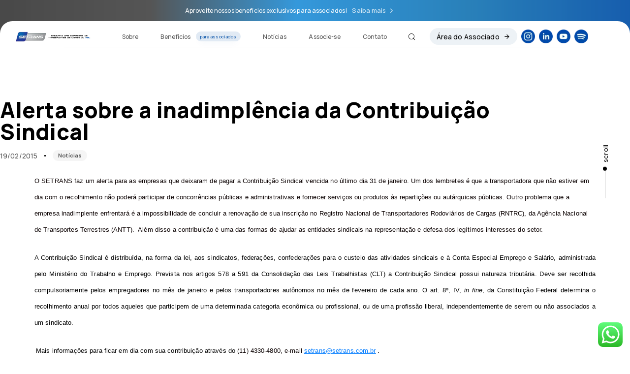

--- FILE ---
content_type: text/html; charset=UTF-8
request_url: https://setrans.com.br/alerta-sobre-a-inadimplencia-da-contribuicao-sindical/
body_size: 44902
content:
<!DOCTYPE html>
<html lang="pt-BR">
<head >

	<meta charset="UTF-8">
	<meta name="viewport" content="width=device-width, initial-scale=1.0" />
	<meta http-equiv="X-UA-Compatible" content="IE=edge">
	<link rel="profile" href="https://gmpg.org/xfn/11">
	<meta name="mobile-web-app-capable" content="yes">
<meta name="apple-mobile-web-app-capable" content="yes">
<meta name="apple-mobile-web-app-title" content="Setrans ABC - Sindicato das Empresas de Transporte de Carga do ABC">
<link rel="pingback" href="https://setrans.com.br/xmlrpc.php" />
<title>Alerta sobre a inadimplência da Contribuição Sindical &#8211; Setrans ABC</title>
			<script type="text/javascript">
			var WebFontConfig = WebFontConfig || {};
			WebFontConfig['active'] = function() {
				if ( typeof ( window.jQuery ) !== 'undefined' ) {
					jQuery(window).trigger('liquid_async_fonts_active');
				}
			};
			WebFontConfig['inactive'] = function() {
				if ( typeof ( window.jQuery ) !== 'undefined' ) {
					jQuery(window).trigger('liquid_async_fonts_inactive');
				}
			};
			</script>
			<meta name='robots' content='max-image-preview:large' />
	<style>img:is([sizes="auto" i], [sizes^="auto," i]) { contain-intrinsic-size: 3000px 1500px }</style>
	<link rel='dns-prefetch' href='//www.googletagmanager.com' />
<link rel='dns-prefetch' href='//fonts.googleapis.com' />
<link rel='preconnect' href='https://fonts.gstatic.com' crossorigin />
<link rel="alternate" type="application/rss+xml" title="Feed para Setrans ABC &raquo;" href="https://setrans.com.br/feed/" />
<link rel="alternate" type="application/rss+xml" title="Feed de comentários para Setrans ABC &raquo;" href="https://setrans.com.br/comments/feed/" />
<link rel="preload" href="https://setrans.com.br/wp-content/themes/hub/assets/vendors/liquid-icon/lqd-essentials/fonts/lqd-essentials.woff2" as="font" type="font/woff2" crossorigin><link rel='stylesheet' id='ht_ctc_main_css-css' href='https://setrans.com.br/wp-content/plugins/click-to-chat-for-whatsapp/new/inc/assets/css/main.css?ver=4.31' type='text/css' media='all' />
<link rel='stylesheet' id='wp-block-library-css' href='https://setrans.com.br/wp-includes/css/dist/block-library/style.min.css?ver=6.7.4' type='text/css' media='all' />
<style id='wp-block-library-theme-inline-css' type='text/css'>
.wp-block-audio :where(figcaption){color:#555;font-size:13px;text-align:center}.is-dark-theme .wp-block-audio :where(figcaption){color:#ffffffa6}.wp-block-audio{margin:0 0 1em}.wp-block-code{border:1px solid #ccc;border-radius:4px;font-family:Menlo,Consolas,monaco,monospace;padding:.8em 1em}.wp-block-embed :where(figcaption){color:#555;font-size:13px;text-align:center}.is-dark-theme .wp-block-embed :where(figcaption){color:#ffffffa6}.wp-block-embed{margin:0 0 1em}.blocks-gallery-caption{color:#555;font-size:13px;text-align:center}.is-dark-theme .blocks-gallery-caption{color:#ffffffa6}:root :where(.wp-block-image figcaption){color:#555;font-size:13px;text-align:center}.is-dark-theme :root :where(.wp-block-image figcaption){color:#ffffffa6}.wp-block-image{margin:0 0 1em}.wp-block-pullquote{border-bottom:4px solid;border-top:4px solid;color:currentColor;margin-bottom:1.75em}.wp-block-pullquote cite,.wp-block-pullquote footer,.wp-block-pullquote__citation{color:currentColor;font-size:.8125em;font-style:normal;text-transform:uppercase}.wp-block-quote{border-left:.25em solid;margin:0 0 1.75em;padding-left:1em}.wp-block-quote cite,.wp-block-quote footer{color:currentColor;font-size:.8125em;font-style:normal;position:relative}.wp-block-quote:where(.has-text-align-right){border-left:none;border-right:.25em solid;padding-left:0;padding-right:1em}.wp-block-quote:where(.has-text-align-center){border:none;padding-left:0}.wp-block-quote.is-large,.wp-block-quote.is-style-large,.wp-block-quote:where(.is-style-plain){border:none}.wp-block-search .wp-block-search__label{font-weight:700}.wp-block-search__button{border:1px solid #ccc;padding:.375em .625em}:where(.wp-block-group.has-background){padding:1.25em 2.375em}.wp-block-separator.has-css-opacity{opacity:.4}.wp-block-separator{border:none;border-bottom:2px solid;margin-left:auto;margin-right:auto}.wp-block-separator.has-alpha-channel-opacity{opacity:1}.wp-block-separator:not(.is-style-wide):not(.is-style-dots){width:100px}.wp-block-separator.has-background:not(.is-style-dots){border-bottom:none;height:1px}.wp-block-separator.has-background:not(.is-style-wide):not(.is-style-dots){height:2px}.wp-block-table{margin:0 0 1em}.wp-block-table td,.wp-block-table th{word-break:normal}.wp-block-table :where(figcaption){color:#555;font-size:13px;text-align:center}.is-dark-theme .wp-block-table :where(figcaption){color:#ffffffa6}.wp-block-video :where(figcaption){color:#555;font-size:13px;text-align:center}.is-dark-theme .wp-block-video :where(figcaption){color:#ffffffa6}.wp-block-video{margin:0 0 1em}:root :where(.wp-block-template-part.has-background){margin-bottom:0;margin-top:0;padding:1.25em 2.375em}
</style>
<style id='classic-theme-styles-inline-css' type='text/css'>
/*! This file is auto-generated */
.wp-block-button__link{color:#fff;background-color:#32373c;border-radius:9999px;box-shadow:none;text-decoration:none;padding:calc(.667em + 2px) calc(1.333em + 2px);font-size:1.125em}.wp-block-file__button{background:#32373c;color:#fff;text-decoration:none}
</style>
<style id='global-styles-inline-css' type='text/css'>
:root{--wp--preset--aspect-ratio--square: 1;--wp--preset--aspect-ratio--4-3: 4/3;--wp--preset--aspect-ratio--3-4: 3/4;--wp--preset--aspect-ratio--3-2: 3/2;--wp--preset--aspect-ratio--2-3: 2/3;--wp--preset--aspect-ratio--16-9: 16/9;--wp--preset--aspect-ratio--9-16: 9/16;--wp--preset--color--black: #000000;--wp--preset--color--cyan-bluish-gray: #abb8c3;--wp--preset--color--white: #ffffff;--wp--preset--color--pale-pink: #f78da7;--wp--preset--color--vivid-red: #cf2e2e;--wp--preset--color--luminous-vivid-orange: #ff6900;--wp--preset--color--luminous-vivid-amber: #fcb900;--wp--preset--color--light-green-cyan: #7bdcb5;--wp--preset--color--vivid-green-cyan: #00d084;--wp--preset--color--pale-cyan-blue: #8ed1fc;--wp--preset--color--vivid-cyan-blue: #0693e3;--wp--preset--color--vivid-purple: #9b51e0;--wp--preset--gradient--vivid-cyan-blue-to-vivid-purple: linear-gradient(135deg,rgba(6,147,227,1) 0%,rgb(155,81,224) 100%);--wp--preset--gradient--light-green-cyan-to-vivid-green-cyan: linear-gradient(135deg,rgb(122,220,180) 0%,rgb(0,208,130) 100%);--wp--preset--gradient--luminous-vivid-amber-to-luminous-vivid-orange: linear-gradient(135deg,rgba(252,185,0,1) 0%,rgba(255,105,0,1) 100%);--wp--preset--gradient--luminous-vivid-orange-to-vivid-red: linear-gradient(135deg,rgba(255,105,0,1) 0%,rgb(207,46,46) 100%);--wp--preset--gradient--very-light-gray-to-cyan-bluish-gray: linear-gradient(135deg,rgb(238,238,238) 0%,rgb(169,184,195) 100%);--wp--preset--gradient--cool-to-warm-spectrum: linear-gradient(135deg,rgb(74,234,220) 0%,rgb(151,120,209) 20%,rgb(207,42,186) 40%,rgb(238,44,130) 60%,rgb(251,105,98) 80%,rgb(254,248,76) 100%);--wp--preset--gradient--blush-light-purple: linear-gradient(135deg,rgb(255,206,236) 0%,rgb(152,150,240) 100%);--wp--preset--gradient--blush-bordeaux: linear-gradient(135deg,rgb(254,205,165) 0%,rgb(254,45,45) 50%,rgb(107,0,62) 100%);--wp--preset--gradient--luminous-dusk: linear-gradient(135deg,rgb(255,203,112) 0%,rgb(199,81,192) 50%,rgb(65,88,208) 100%);--wp--preset--gradient--pale-ocean: linear-gradient(135deg,rgb(255,245,203) 0%,rgb(182,227,212) 50%,rgb(51,167,181) 100%);--wp--preset--gradient--electric-grass: linear-gradient(135deg,rgb(202,248,128) 0%,rgb(113,206,126) 100%);--wp--preset--gradient--midnight: linear-gradient(135deg,rgb(2,3,129) 0%,rgb(40,116,252) 100%);--wp--preset--font-size--small: 13px;--wp--preset--font-size--medium: 20px;--wp--preset--font-size--large: 36px;--wp--preset--font-size--x-large: 42px;--wp--preset--spacing--20: 0.44rem;--wp--preset--spacing--30: 0.67rem;--wp--preset--spacing--40: 1rem;--wp--preset--spacing--50: 1.5rem;--wp--preset--spacing--60: 2.25rem;--wp--preset--spacing--70: 3.38rem;--wp--preset--spacing--80: 5.06rem;--wp--preset--shadow--natural: 6px 6px 9px rgba(0, 0, 0, 0.2);--wp--preset--shadow--deep: 12px 12px 50px rgba(0, 0, 0, 0.4);--wp--preset--shadow--sharp: 6px 6px 0px rgba(0, 0, 0, 0.2);--wp--preset--shadow--outlined: 6px 6px 0px -3px rgba(255, 255, 255, 1), 6px 6px rgba(0, 0, 0, 1);--wp--preset--shadow--crisp: 6px 6px 0px rgba(0, 0, 0, 1);}:where(.is-layout-flex){gap: 0.5em;}:where(.is-layout-grid){gap: 0.5em;}body .is-layout-flex{display: flex;}.is-layout-flex{flex-wrap: wrap;align-items: center;}.is-layout-flex > :is(*, div){margin: 0;}body .is-layout-grid{display: grid;}.is-layout-grid > :is(*, div){margin: 0;}:where(.wp-block-columns.is-layout-flex){gap: 2em;}:where(.wp-block-columns.is-layout-grid){gap: 2em;}:where(.wp-block-post-template.is-layout-flex){gap: 1.25em;}:where(.wp-block-post-template.is-layout-grid){gap: 1.25em;}.has-black-color{color: var(--wp--preset--color--black) !important;}.has-cyan-bluish-gray-color{color: var(--wp--preset--color--cyan-bluish-gray) !important;}.has-white-color{color: var(--wp--preset--color--white) !important;}.has-pale-pink-color{color: var(--wp--preset--color--pale-pink) !important;}.has-vivid-red-color{color: var(--wp--preset--color--vivid-red) !important;}.has-luminous-vivid-orange-color{color: var(--wp--preset--color--luminous-vivid-orange) !important;}.has-luminous-vivid-amber-color{color: var(--wp--preset--color--luminous-vivid-amber) !important;}.has-light-green-cyan-color{color: var(--wp--preset--color--light-green-cyan) !important;}.has-vivid-green-cyan-color{color: var(--wp--preset--color--vivid-green-cyan) !important;}.has-pale-cyan-blue-color{color: var(--wp--preset--color--pale-cyan-blue) !important;}.has-vivid-cyan-blue-color{color: var(--wp--preset--color--vivid-cyan-blue) !important;}.has-vivid-purple-color{color: var(--wp--preset--color--vivid-purple) !important;}.has-black-background-color{background-color: var(--wp--preset--color--black) !important;}.has-cyan-bluish-gray-background-color{background-color: var(--wp--preset--color--cyan-bluish-gray) !important;}.has-white-background-color{background-color: var(--wp--preset--color--white) !important;}.has-pale-pink-background-color{background-color: var(--wp--preset--color--pale-pink) !important;}.has-vivid-red-background-color{background-color: var(--wp--preset--color--vivid-red) !important;}.has-luminous-vivid-orange-background-color{background-color: var(--wp--preset--color--luminous-vivid-orange) !important;}.has-luminous-vivid-amber-background-color{background-color: var(--wp--preset--color--luminous-vivid-amber) !important;}.has-light-green-cyan-background-color{background-color: var(--wp--preset--color--light-green-cyan) !important;}.has-vivid-green-cyan-background-color{background-color: var(--wp--preset--color--vivid-green-cyan) !important;}.has-pale-cyan-blue-background-color{background-color: var(--wp--preset--color--pale-cyan-blue) !important;}.has-vivid-cyan-blue-background-color{background-color: var(--wp--preset--color--vivid-cyan-blue) !important;}.has-vivid-purple-background-color{background-color: var(--wp--preset--color--vivid-purple) !important;}.has-black-border-color{border-color: var(--wp--preset--color--black) !important;}.has-cyan-bluish-gray-border-color{border-color: var(--wp--preset--color--cyan-bluish-gray) !important;}.has-white-border-color{border-color: var(--wp--preset--color--white) !important;}.has-pale-pink-border-color{border-color: var(--wp--preset--color--pale-pink) !important;}.has-vivid-red-border-color{border-color: var(--wp--preset--color--vivid-red) !important;}.has-luminous-vivid-orange-border-color{border-color: var(--wp--preset--color--luminous-vivid-orange) !important;}.has-luminous-vivid-amber-border-color{border-color: var(--wp--preset--color--luminous-vivid-amber) !important;}.has-light-green-cyan-border-color{border-color: var(--wp--preset--color--light-green-cyan) !important;}.has-vivid-green-cyan-border-color{border-color: var(--wp--preset--color--vivid-green-cyan) !important;}.has-pale-cyan-blue-border-color{border-color: var(--wp--preset--color--pale-cyan-blue) !important;}.has-vivid-cyan-blue-border-color{border-color: var(--wp--preset--color--vivid-cyan-blue) !important;}.has-vivid-purple-border-color{border-color: var(--wp--preset--color--vivid-purple) !important;}.has-vivid-cyan-blue-to-vivid-purple-gradient-background{background: var(--wp--preset--gradient--vivid-cyan-blue-to-vivid-purple) !important;}.has-light-green-cyan-to-vivid-green-cyan-gradient-background{background: var(--wp--preset--gradient--light-green-cyan-to-vivid-green-cyan) !important;}.has-luminous-vivid-amber-to-luminous-vivid-orange-gradient-background{background: var(--wp--preset--gradient--luminous-vivid-amber-to-luminous-vivid-orange) !important;}.has-luminous-vivid-orange-to-vivid-red-gradient-background{background: var(--wp--preset--gradient--luminous-vivid-orange-to-vivid-red) !important;}.has-very-light-gray-to-cyan-bluish-gray-gradient-background{background: var(--wp--preset--gradient--very-light-gray-to-cyan-bluish-gray) !important;}.has-cool-to-warm-spectrum-gradient-background{background: var(--wp--preset--gradient--cool-to-warm-spectrum) !important;}.has-blush-light-purple-gradient-background{background: var(--wp--preset--gradient--blush-light-purple) !important;}.has-blush-bordeaux-gradient-background{background: var(--wp--preset--gradient--blush-bordeaux) !important;}.has-luminous-dusk-gradient-background{background: var(--wp--preset--gradient--luminous-dusk) !important;}.has-pale-ocean-gradient-background{background: var(--wp--preset--gradient--pale-ocean) !important;}.has-electric-grass-gradient-background{background: var(--wp--preset--gradient--electric-grass) !important;}.has-midnight-gradient-background{background: var(--wp--preset--gradient--midnight) !important;}.has-small-font-size{font-size: var(--wp--preset--font-size--small) !important;}.has-medium-font-size{font-size: var(--wp--preset--font-size--medium) !important;}.has-large-font-size{font-size: var(--wp--preset--font-size--large) !important;}.has-x-large-font-size{font-size: var(--wp--preset--font-size--x-large) !important;}
:where(.wp-block-post-template.is-layout-flex){gap: 1.25em;}:where(.wp-block-post-template.is-layout-grid){gap: 1.25em;}
:where(.wp-block-columns.is-layout-flex){gap: 2em;}:where(.wp-block-columns.is-layout-grid){gap: 2em;}
:root :where(.wp-block-pullquote){font-size: 1.5em;line-height: 1.6;}
</style>
<link rel='stylesheet' id='contact-form-7-css' href='https://setrans.com.br/wp-content/plugins/contact-form-7/includes/css/styles.css?ver=6.1.3' type='text/css' media='all' />
<link rel='stylesheet' id='redux-extendify-styles-css' href='https://setrans.com.br/wp-content/plugins/hub-core/extras/redux-framework/redux-core/assets/css/extendify-utilities.css?ver=4.4.12.2' type='text/css' media='all' />
<link rel='stylesheet' id='sr7css-css' href='//setrans.com.br/wp-content/plugins/revslider/public/css/sr7.css?ver=6.7.17' type='text/css' media='all' />
<link rel='stylesheet' id='bootstrap-css' href='https://setrans.com.br/wp-content/themes/hub/assets/vendors/bootstrap/css/bootstrap.min.css' type='text/css' media='all' />
<link rel='stylesheet' id='liquid-base-css' href='https://setrans.com.br/wp-content/themes/hub/style.css' type='text/css' media='all' />
<style id='liquid-base-inline-css' type='text/css'>
.lqd-6919bfd0f3209{
			position: fixed;
			left: 0;
			bottom: 0;
			right: 0;
			margin: 0;
			padding: 1em 1.41575em;
			background-color: #3d9cd2;
			color: #fff;
			z-index: 9998;
			display: flex;
			justify-content: center;
			align-items: center;
			gap: 8px;
			a{color:#fff}
		}.lqd-6919bfd0f3209.err{
			background-color: #d63939;
		}
</style>
<link rel='stylesheet' id='liquid-theme-css' href='https://setrans.com.br/wp-content/themes/hub/assets/css/theme.min.css' type='text/css' media='all' />
<link rel='stylesheet' id='theme-responsive-min-css' href='https://setrans.com.br/wp-content/themes/hub/assets/css/theme-responsive-min.min.css?ver=6.7.4' type='text/css' media='screen and (min-width: 1200px)' />
<link rel='stylesheet' id='theme-responsive-max-css' href='https://setrans.com.br/wp-content/themes/hub/assets/css/theme-responsive-max.min.css?ver=6.7.4' type='text/css' media='screen and (max-width: 1199px)' />
<link rel='stylesheet' id='landinghub-core-css' href='https://setrans.com.br/wp-content/plugins/hub-core/assets/css/landinghub-core.min.css?ver=6.7.4' type='text/css' media='all' />
<link rel="preload" as="style" href="https://fonts.googleapis.com/css?family=Manrope:500,800,700&#038;display=swap&#038;ver=6.7.4" /><link rel="stylesheet" href="https://fonts.googleapis.com/css?family=Manrope:500,800,700&#038;display=swap&#038;ver=6.7.4" media="print" onload="this.media='all'"><noscript><link rel="stylesheet" href="https://fonts.googleapis.com/css?family=Manrope:500,800,700&#038;display=swap&#038;ver=6.7.4" /></noscript><link rel='stylesheet' id='liquid-generated-responsive-css' href='//setrans.com.br/wp-content/uploads/liquid-styles/liquid-responsive-100.css?timestamp=1736169479&#038;ver=6.7.4' type='text/css' media='all' />
<script type="text/javascript" src="https://setrans.com.br/wp-includes/js/jquery/jquery.min.js?ver=3.7.1" id="jquery-core-js"></script>
<script type="text/javascript" src="https://setrans.com.br/wp-includes/js/jquery/jquery-migrate.min.js?ver=3.4.1" id="jquery-migrate-js"></script>
<script type="text/javascript" src="//setrans.com.br/wp-content/plugins/revslider/public/js/libs/tptools.js?ver=6.7.17" id="tp-tools-js" async="async" data-wp-strategy="async"></script>
<script type="text/javascript" src="//setrans.com.br/wp-content/plugins/revslider/public/js/sr7.js?ver=6.7.17" id="sr7-js" async="async" data-wp-strategy="async"></script>

<!-- Snippet da etiqueta do Google (gtag.js) adicionado pelo Site Kit -->
<!-- Snippet do Google Análises adicionado pelo Site Kit -->
<script type="text/javascript" src="https://www.googletagmanager.com/gtag/js?id=GT-MBTTRHVG" id="google_gtagjs-js" async></script>
<script type="text/javascript" id="google_gtagjs-js-after">
/* <![CDATA[ */
window.dataLayer = window.dataLayer || [];function gtag(){dataLayer.push(arguments);}
gtag("set","linker",{"domains":["setrans.com.br"]});
gtag("js", new Date());
gtag("set", "developer_id.dZTNiMT", true);
gtag("config", "GT-MBTTRHVG", {"googlesitekit_post_type":"post"});
 window._googlesitekit = window._googlesitekit || {}; window._googlesitekit.throttledEvents = []; window._googlesitekit.gtagEvent = (name, data) => { var key = JSON.stringify( { name, data } ); if ( !! window._googlesitekit.throttledEvents[ key ] ) { return; } window._googlesitekit.throttledEvents[ key ] = true; setTimeout( () => { delete window._googlesitekit.throttledEvents[ key ]; }, 5 ); gtag( "event", name, { ...data, event_source: "site-kit" } ); }; 
/* ]]> */
</script>
<link rel="https://api.w.org/" href="https://setrans.com.br/wp-json/" /><link rel="alternate" title="JSON" type="application/json" href="https://setrans.com.br/wp-json/wp/v2/posts/5930" /><link rel="EditURI" type="application/rsd+xml" title="RSD" href="https://setrans.com.br/xmlrpc.php?rsd" />
<meta name="generator" content="WordPress 6.7.4" />
<link rel="canonical" href="https://setrans.com.br/alerta-sobre-a-inadimplencia-da-contribuicao-sindical/" />
<link rel='shortlink' href='https://setrans.com.br/?p=5930' />
<link rel="alternate" title="oEmbed (JSON)" type="application/json+oembed" href="https://setrans.com.br/wp-json/oembed/1.0/embed?url=https%3A%2F%2Fsetrans.com.br%2Falerta-sobre-a-inadimplencia-da-contribuicao-sindical%2F" />
<link rel="alternate" title="oEmbed (XML)" type="text/xml+oembed" href="https://setrans.com.br/wp-json/oembed/1.0/embed?url=https%3A%2F%2Fsetrans.com.br%2Falerta-sobre-a-inadimplencia-da-contribuicao-sindical%2F&#038;format=xml" />
<meta name="cdp-version" content="1.5.0" /><meta name="generator" content="Site Kit by Google 1.165.0" /><meta name="generator" content="Redux 4.4.12.2" />	
		<link rel="shortcut icon" href="http://setrans.com.br/wp-content/uploads/2025/01/favicon-16x16-1.png" />
		
	<script type="text/javascript">
				window.liquidParams = {
					currentZIndex: 10,
					lazyLoadOffset: 500,
					ccOuterSize: 35,
					ccActiveCircleBg: 1,
					ccActiveCircleBc: 1,
				};
				window.liquidIsElementor = false;
			</script><meta name="generator" content="Powered by WPBakery Page Builder - drag and drop page builder for WordPress."/>
<script>document.addEventListener('DOMContentLoaded', function() {
  document.querySelectorAll('img[title]').forEach(function(img) {
    img.removeAttribute('title');
  });
});
</script><link rel="preconnect" href="https://fonts.googleapis.com">
<link rel="preconnect" href="https://fonts.gstatic.com/" crossorigin>
<meta name="generator" content="Powered by Slider Revolution 6.7.17 - responsive, Mobile-Friendly Slider Plugin for WordPress with comfortable drag and drop interface." />
<link rel="icon" href="https://setrans.com.br/wp-content/uploads/2025/01/cropped-favicon-32x32.png" sizes="32x32" />
<link rel="icon" href="https://setrans.com.br/wp-content/uploads/2025/01/cropped-favicon-192x192.png" sizes="192x192" />
<link rel="apple-touch-icon" href="https://setrans.com.br/wp-content/uploads/2025/01/cropped-favicon-180x180.png" />
<meta name="msapplication-TileImage" content="https://setrans.com.br/wp-content/uploads/2025/01/cropped-favicon-270x270.png" />
<script>
	window._tpt			??= {};
	window.SR7			??= {};
	_tpt.R				??= {};
	_tpt.R.fonts		??= {};
	_tpt.R.fonts.customFonts??= {};
	SR7.devMode			=  false;
	SR7.F 				??= {};
	SR7.G				??= {};
	SR7.LIB				??= {};
	SR7.E				??= {};
	SR7.E.gAddons		??= {};
	SR7.E.php 			??= {};
	SR7.E.nonce			= '58e22b0056';
	SR7.E.ajaxurl		= 'https://setrans.com.br/wp-admin/admin-ajax.php';
	SR7.E.resturl		= 'https://setrans.com.br/wp-json/';
	SR7.E.slug_path		= 'revslider/revslider.php';
	SR7.E.slug			= 'revslider';
	SR7.E.plugin_url	= 'https://setrans.com.br/wp-content/plugins/revslider/';
	SR7.E.wp_plugin_url = 'http://setrans.com.br/wp-content/plugins/';
	SR7.E.revision		= '6.7.17';
	SR7.E.fontBaseUrl	= '//fonts.googleapis.com/css2?family=';
	SR7.G.breakPoints 	= [1240,1024,778,480];
	SR7.E.modules 		= ['module','page','slide','layer','draw','animate','srtools','canvas','defaults','carousel','navigation','media','modifiers','migration'];
	SR7.E.libs 			= ['WEBGL'];
	SR7.E.css 			= ['csslp','cssbtns','cssfilters','cssnav','cssmedia'];
	SR7.E.resources		= {};
	SR7.JSON			??= {};
/*! Slider Revolution 7.0 - Page Processor */
!function(){"use strict";window.SR7??={},window._tpt??={},SR7.version="Slider Revolution 6.7.16",_tpt.getWinDim=function(t){_tpt.screenHeightWithUrlBar??=window.innerHeight;let e=SR7.F?.modal?.visible&&SR7.M[SR7.F.module.getIdByAlias(SR7.F.modal.requested)];_tpt.scrollBar=window.innerWidth!==document.documentElement.clientWidth||e&&window.innerWidth!==e.c.module.clientWidth,_tpt.winW=window.innerWidth-(_tpt.scrollBar||"prepare"==t?_tpt.scrollBarW??_tpt.mesureScrollBar():0),_tpt.winH=window.innerHeight,_tpt.winWAll=document.documentElement.clientWidth},_tpt.getResponsiveLevel=function(t,e){SR7.M[e];return _tpt.closestGE(t,_tpt.winWAll)},_tpt.mesureScrollBar=function(){let t=document.createElement("div");return t.className="RSscrollbar-measure",t.style.width="100px",t.style.height="100px",t.style.overflow="scroll",t.style.position="absolute",t.style.top="-9999px",document.body.appendChild(t),_tpt.scrollBarW=t.offsetWidth-t.clientWidth,document.body.removeChild(t),_tpt.scrollBarW},_tpt.loadCSS=async function(t,e,s){return s?_tpt.R.fonts.required[e].status=1:(_tpt.R[e]??={},_tpt.R[e].status=1),new Promise(((n,i)=>{if(_tpt.isStylesheetLoaded(t))s?_tpt.R.fonts.required[e].status=2:_tpt.R[e].status=2,n();else{const l=document.createElement("link");l.rel="stylesheet";let o="text",r="css";l["type"]=o+"/"+r,l.href=t,l.onload=()=>{s?_tpt.R.fonts.required[e].status=2:_tpt.R[e].status=2,n()},l.onerror=()=>{s?_tpt.R.fonts.required[e].status=3:_tpt.R[e].status=3,i(new Error(`Failed to load CSS: ${t}`))},document.head.appendChild(l)}}))},_tpt.addContainer=function(t){const{tag:e="div",id:s,class:n,datas:i,textContent:l,iHTML:o}=t,r=document.createElement(e);if(s&&""!==s&&(r.id=s),n&&""!==n&&(r.className=n),i)for(const[t,e]of Object.entries(i))"style"==t?r.style.cssText=e:r.setAttribute(`data-${t}`,e);return l&&(r.textContent=l),o&&(r.innerHTML=o),r},_tpt.collector=function(){return{fragment:new DocumentFragment,add(t){var e=_tpt.addContainer(t);return this.fragment.appendChild(e),e},append(t){t.appendChild(this.fragment)}}},_tpt.isStylesheetLoaded=function(t){let e=t.split("?")[0];return Array.from(document.querySelectorAll('link[rel="stylesheet"], link[rel="preload"]')).some((t=>t.href.split("?")[0]===e))},_tpt.preloader={requests:new Map,preloaderTemplates:new Map,show:function(t,e){if(!e||!t)return;const{type:s,color:n}=e;if(s<0||"off"==s)return;const i=`preloader_${s}`;let l=this.preloaderTemplates.get(i);l||(l=this.build(s,n),this.preloaderTemplates.set(i,l)),this.requests.has(t)||this.requests.set(t,{count:0});const o=this.requests.get(t);clearTimeout(o.timer),o.count++,1===o.count&&(o.timer=setTimeout((()=>{o.preloaderClone=l.cloneNode(!0),o.anim&&o.anim.kill(),void 0!==_tpt.gsap?o.anim=_tpt.gsap.fromTo(o.preloaderClone,1,{opacity:0},{opacity:1}):o.preloaderClone.classList.add("sr7-fade-in"),t.appendChild(o.preloaderClone)}),150))},hide:function(t){if(!this.requests.has(t))return;const e=this.requests.get(t);e.count--,e.count<0&&(e.count=0),e.anim&&e.anim.kill(),0===e.count&&(clearTimeout(e.timer),e.preloaderClone&&(e.preloaderClone.classList.remove("sr7-fade-in"),e.anim=_tpt.gsap.to(e.preloaderClone,.3,{opacity:0,onComplete:function(){e.preloaderClone.remove()}})))},state:function(t){if(!this.requests.has(t))return!1;return this.requests.get(t).count>0},build:(t,e="#ffffff",s="")=>{if(t<0||"off"===t)return null;const n=parseInt(t);if(t="prlt"+n,isNaN(n))return null;if(_tpt.loadCSS(SR7.E.plugin_url+"public/css/preloaders/t"+n+".css","preloader_"+t),isNaN(n)||n<6){const i=`background-color:${e}`,l=1===n||2==n?i:"",o=3===n||4==n?i:"",r=_tpt.collector();["dot1","dot2","bounce1","bounce2","bounce3"].forEach((t=>r.add({tag:"div",class:t,datas:{style:o}})));const d=_tpt.addContainer({tag:"sr7-prl",class:`${t} ${s}`,datas:{style:l}});return r.append(d),d}{let i={};if(7===n){let t;e.startsWith("#")?(t=e.replace("#",""),t=`rgba(${parseInt(t.substring(0,2),16)}, ${parseInt(t.substring(2,4),16)}, ${parseInt(t.substring(4,6),16)}, `):e.startsWith("rgb")&&(t=e.slice(e.indexOf("(")+1,e.lastIndexOf(")")).split(",").map((t=>t.trim())),t=`rgba(${t[0]}, ${t[1]}, ${t[2]}, `),t&&(i.style=`border-top-color: ${t}0.65); border-bottom-color: ${t}0.15); border-left-color: ${t}0.65); border-right-color: ${t}0.15)`)}else 12===n&&(i.style=`background:${e}`);const l=[10,0,4,2,5,9,0,4,4,2][n-6],o=_tpt.collector(),r=o.add({tag:"div",class:"sr7-prl-inner",datas:i});Array.from({length:l}).forEach((()=>r.appendChild(o.add({tag:"span",datas:{style:`background:${e}`}}))));const d=_tpt.addContainer({tag:"sr7-prl",class:`${t} ${s}`});return o.append(d),d}}},SR7.preLoader={show:(t,e)=>{"off"!==(SR7.M[t]?.settings?.pLoader?.type??"off")&&_tpt.preloader.show(e||SR7.M[t].c.module,SR7.M[t]?.settings?.pLoader??{color:"#fff",type:10})},hide:(t,e)=>{"off"!==(SR7.M[t]?.settings?.pLoader?.type??"off")&&_tpt.preloader.hide(e||SR7.M[t].c.module)},state:(t,e)=>_tpt.preloader.state(e||SR7.M[t].c.module)},_tpt.prepareModuleHeight=function(t){window.SR7.M??={},window.SR7.M[t.id]??={},"ignore"==t.googleFont&&(SR7.E.ignoreGoogleFont=!0);let e=window.SR7.M[t.id];if(null==_tpt.scrollBarW&&_tpt.mesureScrollBar(),e.c??={},e.states??={},e.settings??={},e.settings.size??={},t.fixed&&(e.settings.fixed=!0),e.c.module=document.getElementById(t.id),e.c.adjuster=e.c.module.getElementsByTagName("sr7-adjuster")[0],e.c.content=e.c.module.getElementsByTagName("sr7-content")[0],"carousel"==t.type&&(e.c.carousel=e.c.content.getElementsByTagName("sr7-carousel")[0]),null==e.c.module||null==e.c.module)return;t.plType&&t.plColor&&(e.settings.pLoader={type:t.plType,color:t.plColor}),void 0!==t.plType&&"off"!==t.plType&&SR7.preLoader.show(t.id,e.c.module),_tpt.winW||_tpt.getWinDim("prepare"),_tpt.getWinDim();let s=""+e.c.module.dataset?.modal;"modal"==s||"true"==s||"undefined"!==s&&"false"!==s||(e.settings.size.fullWidth=t.size.fullWidth,e.LEV??=_tpt.getResponsiveLevel(window.SR7.G.breakPoints,t.id),t.vpt=_tpt.fillArray(t.vpt,5),e.settings.vPort=t.vpt[e.LEV],void 0!==t.el&&"720"==t.el[4]&&t.gh[4]!==t.el[4]&&"960"==t.el[3]&&t.gh[3]!==t.el[3]&&"768"==t.el[2]&&t.gh[2]!==t.el[2]&&delete t.el,e.settings.size.height=null==t.el||null==t.el[e.LEV]||0==t.el[e.LEV]||"auto"==t.el[e.LEV]?_tpt.fillArray(t.gh,5,-1):_tpt.fillArray(t.el,5,-1),e.settings.size.width=_tpt.fillArray(t.gw,5,-1),e.settings.size.minHeight=_tpt.fillArray(t.mh??[0],5,-1),e.cacheSize={fullWidth:e.settings.size?.fullWidth,fullHeight:e.settings.size?.fullHeight},void 0!==t.off&&(t.off?.t&&(e.settings.size.m??={})&&(e.settings.size.m.t=t.off.t),t.off?.b&&(e.settings.size.m??={})&&(e.settings.size.m.b=t.off.b),t.off?.l&&(e.settings.size.p??={})&&(e.settings.size.p.l=t.off.l),t.off?.r&&(e.settings.size.p??={})&&(e.settings.size.p.r=t.off.r),e.offsetPrepared=!0),_tpt.updatePMHeight(t.id,t,!0))},_tpt.updatePMHeight=(t,e,s)=>{let n=SR7.M[t];var i=n.settings.size.fullWidth?_tpt.winW:n.c.module.parentNode.offsetWidth;i=0===i||isNaN(i)?_tpt.winW:i;let l=n.settings.size.width[n.LEV]||n.settings.size.width[n.LEV++]||n.settings.size.width[n.LEV--]||i,o=n.settings.size.height[n.LEV]||n.settings.size.height[n.LEV++]||n.settings.size.height[n.LEV--]||0,r=n.settings.size.minHeight[n.LEV]||n.settings.size.minHeight[n.LEV++]||n.settings.size.minHeight[n.LEV--]||0;if(o="auto"==o?0:o,o=parseInt(o),"carousel"!==e.type&&(i-=parseInt(e.onw??0)||0),n.MP=!n.settings.size.fullWidth&&i<l||_tpt.winW<l?Math.min(1,i/l):1,e.size.fullScreen||e.size.fullHeight){let t=parseInt(e.fho)||0,s=(""+e.fho).indexOf("%")>-1;e.newh=_tpt.winH-(s?_tpt.winH*t/100:t)}else e.newh=n.MP*Math.max(o,r);if(e.newh+=(parseInt(e.onh??0)||0)+(parseInt(e.carousel?.pt)||0)+(parseInt(e.carousel?.pb)||0),void 0!==e.slideduration&&(e.newh=Math.max(e.newh,parseInt(e.slideduration)/3)),e.shdw&&_tpt.buildShadow(e.id,e),n.c.adjuster.style.height=e.newh+"px",n.c.module.style.height=e.newh+"px",n.c.content.style.height=e.newh+"px",n.states.heightPrepared=!0,n.dims??={},n.dims.moduleRect=n.c.module.getBoundingClientRect(),n.c.content.style.left="-"+n.dims.moduleRect.left+"px",!n.settings.size.fullWidth)return s&&requestAnimationFrame((()=>{i!==n.c.module.parentNode.offsetWidth&&_tpt.updatePMHeight(e.id,e)})),void _tpt.bgStyle(e.id,e,window.innerWidth==_tpt.winW,!0);_tpt.bgStyle(e.id,e,window.innerWidth==_tpt.winW,!0),requestAnimationFrame((function(){s&&requestAnimationFrame((()=>{i!==n.c.module.parentNode.offsetWidth&&_tpt.updatePMHeight(e.id,e)}))})),n.earlyResizerFunction||(n.earlyResizerFunction=function(){requestAnimationFrame((function(){_tpt.getWinDim(),_tpt.moduleDefaults(e.id,e),_tpt.updateSlideBg(t,!0)}))},window.addEventListener("resize",n.earlyResizerFunction))},_tpt.buildShadow=function(t,e){let s=SR7.M[t];null==s.c.shadow&&(s.c.shadow=document.createElement("sr7-module-shadow"),s.c.shadow.classList.add("sr7-shdw-"+e.shdw),s.c.content.appendChild(s.c.shadow))},_tpt.bgStyle=async(t,e,s,n,i)=>{const l=SR7.M[t];if((e=e??l.settings).fixed&&!l.c.module.classList.contains("sr7-top-fixed")&&(l.c.module.classList.add("sr7-top-fixed"),l.c.module.style.position="fixed",l.c.module.style.width="100%",l.c.module.style.top="0px",l.c.module.style.left="0px",l.c.module.style.pointerEvents="none",l.c.module.style.zIndex=5e3,l.c.content.style.pointerEvents="none"),null==l.c.bgcanvas){let t=document.createElement("sr7-module-bg"),o=!1;if("string"==typeof e?.bg?.color&&e?.bg?.color.includes("{"))if(_tpt.gradient&&_tpt.gsap)e.bg.color=_tpt.gradient.convert(e.bg.color);else try{let t=JSON.parse(e.bg.color);(t?.orig||t?.string)&&(e.bg.color=JSON.parse(e.bg.color))}catch(t){return}let r="string"==typeof e?.bg?.color?e?.bg?.color||"transparent":e?.bg?.color?.string??e?.bg?.color?.orig??e?.bg?.color?.color??"transparent";if(t.style["background"+(String(r).includes("grad")?"":"Color")]=r,("transparent"!==r||i)&&(o=!0),l.offsetPrepared&&(t.style.visibility="hidden"),e?.bg?.image?.src&&(t.style.backgroundImage=`url(${e?.bg?.image.src})`,t.style.backgroundSize=""==(e.bg.image?.size??"")?"cover":e.bg.image.size,t.style.backgroundPosition=e.bg.image.position,t.style.backgroundRepeat=""==e.bg.image.repeat||null==e.bg.image.repeat?"no-repeat":e.bg.image.repeat,o=!0),!o)return;l.c.bgcanvas=t,e.size.fullWidth?t.style.width=_tpt.winW-(s&&_tpt.winH<document.body.offsetHeight?_tpt.scrollBarW:0)+"px":n&&(t.style.width=l.c.module.offsetWidth+"px"),e.sbt?.use?l.c.content.appendChild(l.c.bgcanvas):l.c.module.appendChild(l.c.bgcanvas)}l.c.bgcanvas.style.height=void 0!==e.newh?e.newh+"px":("carousel"==e.type?l.dims.module.h:l.dims.content.h)+"px",l.c.bgcanvas.style.left=!s&&e.sbt?.use||l.c.bgcanvas.closest("SR7-CONTENT")?"0px":"-"+(l?.dims?.moduleRect?.left??0)+"px"},_tpt.updateSlideBg=function(t,e){const s=SR7.M[t];let n=s.settings;s?.c?.bgcanvas&&(n.size.fullWidth?s.c.bgcanvas.style.width=_tpt.winW-(e&&_tpt.winH<document.body.offsetHeight?_tpt.scrollBarW:0)+"px":preparing&&(s.c.bgcanvas.style.width=s.c.module.offsetWidth+"px"))},_tpt.moduleDefaults=(t,e)=>{let s=SR7.M[t];null!=s&&null!=s.c&&null!=s.c.module&&(s.dims??={},s.dims.moduleRect=s.c.module.getBoundingClientRect(),s.c.content.style.left="-"+s.dims.moduleRect.left+"px",s.c.content.style.width=_tpt.winW-_tpt.scrollBarW+"px","carousel"==e.type&&(s.c.module.style.overflow="visible"),_tpt.bgStyle(t,e,window.innerWidth==_tpt.winW))},_tpt.getOffset=t=>{var e=t.getBoundingClientRect(),s=window.pageXOffset||document.documentElement.scrollLeft,n=window.pageYOffset||document.documentElement.scrollTop;return{top:e.top+n,left:e.left+s}},_tpt.fillArray=function(t,e){let s,n;t=Array.isArray(t)?t:[t];let i=Array(e),l=t.length;for(n=0;n<t.length;n++)i[n+(e-l)]=t[n],null==s&&"#"!==t[n]&&(s=t[n]);for(let t=0;t<e;t++)void 0!==i[t]&&"#"!=i[t]||(i[t]=s),s=i[t];return i},_tpt.closestGE=function(t,e){let s=Number.MAX_VALUE,n=-1;for(let i=0;i<t.length;i++)t[i]-1>=e&&t[i]-1-e<s&&(s=t[i]-1-e,n=i);return++n}}();</script>
<style id='liquid-stylesheet-inline-css' type='text/css'>:root{--color-primary:#337ab7;--color-gradient-start:#00CB99;--color-gradient-stop:#00CB99;--color-link:#0a0a0a;--color-link-hover:#0a0a0a;--lqd-cc-active-bw:1px;--lqd-cc-active-bg:rgb(0, 0, 0);--lqd-cc-active-bc:rgb(0, 0, 0);--lqd-cc-active-circle-txt:rgb(0, 0, 0);}body{font-family:'Manrope', sans-serif ;font-weight:500;line-height:1.666em;letter-spacing:0.01em;font-size:16px;color:#4d4d4d;}.btn{font-family:inherit;}.lqd-post-content, .lqd-post-header .entry-excerpt{font-family:inherit;font-weight:500;line-height:2;font-size:16px;color:#0a0000;}.h1,h1{font-family:'Manrope', Arial, Helvetica, sans-serif ;font-weight:800;line-height:1.333em;font-size:54px;color:#000000;}.h2,h2{font-family:'Manrope', Arial, Helvetica, sans-serif ;font-weight:800;line-height:1.05em;font-size:42px;color:#000000;}.h3,h3{font-family:'Manrope', Arial, Helvetica, sans-serif ;font-weight:800;line-height:1.2em;font-size:51px;color:#000000;}.h4,h4{font-family:'Manrope', Arial, Helvetica, sans-serif ;font-weight:700;line-height:1.2em;font-size:42px;color:#000000;}.h5,h5{font-family:'Manrope', Arial, Helvetica, sans-serif ;font-weight:700;line-height:1.2em;font-size:20px;color:#000000;}.h6,h6{font-family:'Manrope', Arial, Helvetica, sans-serif ;font-weight:700;line-height:1.2em;letter-spacing:0.1em;font-size:10px;text-transform:uppercase;color:#000000;}.main-header .navbar-brand{max-width:550px;}.titlebar-inner h1{}.titlebar-inner p{}.titlebar-inner{padding-top:80px;padding-bottom:80px;}#lqd-site-content, .page-scheme-dark #lqd-site-content{background-color:#ffffff;}#lqd-site-content{background-repeat:repeat;background-position:center center;}section.vc_row{units:px;}@media screen and (min-width: 992px){body.has-sidebar #lqd-contents-wrap{padding-top:25px;}}@media ( min-width: 1200px ){.is-stuck .lqd-head-sec-wrap{background:rgb(255, 255, 255) !important;}.is-stuck .lqd-head-col > .header-module > p, .is-stuck .lqd-head-col > .header-module .nav-trigger, .is-stuck .lqd-head-col > .header-module .lqd-scrl-indc, .is-stuck .lqd-head-col > .header-module > .lqd-custom-menu, .is-stuck .lqd-head-col > .header-module > .btn-naked, .is-stuck .lqd-head-col > .header-module > .btn-underlined, .is-stuck .lqd-head-col > .header-module > .social-icon li a, .is-stuck .lqd-head-col > .header-module > .lqd-custom-menu > ul > li > a, .is-stuck .lqd-head-col > .header-module > .navbar-collapse .main-nav > li > a, .is-stuck .lqd-head-col > .header-module .ld-module-trigger .ld-module-trigger-txt, .is-stuck .lqd-head-col > .header-module .lqd-module-badge-outline .ld-module-trigger-count, .is-stuck .lqd-head-col > .header-module .ld-module-trigger-icon, .is-stuck .lqd-head-col > .header-module > .lqd-custom-menu .lqd-custom-menu-dropdown-btn{color:rgba(0, 0, 0, 0.81);}.is-stuck .lqd-head-col > .header-module .nav-trigger.bordered .bars:before{border-color:rgba(0, 0, 0, 0.81);}.is-stuck .lqd-head-col > .header-module .nav-trigger .bar, .is-stuck .lqd-head-col > .header-module .lqd-scrl-indc .lqd-scrl-indc-line{background:rgba(0, 0, 0, 0.81);}.is-stuck .lqd-head-col > .header-module > .btn-naked:hover, .is-stuck .lqd-head-col > .header-module > .btn-underlined:hover, .is-stuck .lqd-head-col > .header-module > .social-icon li a:hover, .is-stuck .lqd-head-col > .header-module > .lqd-custom-menu > ul > li > a:hover, .is-stuck .lqd-head-col > .header-module > .navbar-collapse .main-nav > li > a:hover, .is-stuck .lqd-head-col > .header-module > .navbar-collapse .main-nav > li:hover > a, .is-stuck .lqd-head-col > .header-module > .navbar-collapse .main-nav > li.is-active > a, .is-stuck .lqd-head-col > .header-module > .navbar-collapse .main-nav > li.current-menu-ancestor > a, .is-stuck .lqd-head-col > .header-module > .navbar-collapse .main-nav > li.current_page_item > a, .is-stuck .lqd-head-col > .header-module > .navbar-collapse .main-nav > li.current-menu-item > a, .is-stuck .lqd-head-col > .header-module > .iconbox h3, .is-stuck .lqd-head-col > .header-module > .iconbox .iconbox-icon-container{color:rgb(0, 0, 0);}}@media screen and (max-width: 1199px){[data-mobile-nav-style=modern] .lqd-mobile-sec:before{background:rgb(255, 255, 255);}[data-mobile-nav-style=modern] .lqd-mobile-sec .navbar-collapse ul .nav-item-children > li > a, [data-mobile-nav-style=modern] .lqd-mobile-sec .navbar-collapse ul > li > a, [data-mobile-nav-style=modern] .lqd-mobile-sec .navbar-collapse ul.nav.main-nav .nav-item-children > li > a, [data-mobile-nav-style=modern] .lqd-mobile-sec .navbar-collapse ul.nav.main-nav > li > a, [data-mobile-nav-style=modern] .lqd-mobile-sec .submenu-expander, [data-mobile-nav-style=modern] .lqd-mobile-sec .megamenu .ld-fancy-heading > *, [data-mobile-nav-style=modern] .lqd-mobile-sec .navbar-collapse .nav-trigger{color:rgb(0, 0, 0);}[data-mobile-nav-style=modern] .lqd-mobile-sec .navbar-collapse .nav-trigger .bar{background-color:rgb(0, 0, 0);}[data-mobile-nav-style=modern] .lqd-mobile-sec .navbar-collapse ul .nav-item-children > li > a:hover, [data-mobile-nav-style=modern] .lqd-mobile-sec .navbar-collapse ul > li > a:hover, [data-mobile-nav-style=modern] .lqd-mobile-sec .navbar-collapse ul.nav.main-nav .nav-item-children > li > a:hover, [data-mobile-nav-style=modern] .lqd-mobile-sec .navbar-collapse ul.nav.main-nav > li > a:hover{color:rgb(0, 0, 0);}[data-mobile-nav-style=modern] .lqd-mobile-sec .navbar-collapse .nav-trigger .bars{border-color:rgba( 0, 0, 0, 0.3);}[data-mobile-nav-scheme=dark] .lqd-mobile-sec .submenu-expander{background-color:rgba( 0, 0, 0, 0.05);}}/* Ajustar ordem dos elementos no post */
.lqd-single-post-content {
    display: flex;
    flex-direction: column;
}

/* Container pai para o header, media e content. 
   Usando esse seletor, garantimos que a ordem se aplique a todos esses elementos. */
.lqd-single-post-content > .container > div {
    display: flex;
    flex-direction: column;
}

/* Título em primeiro (dentro do header) */
.lqd-post-header.entry-header {
    order: 1 !important;
}

/* Foto em segundo (agora dentro do container .lqd-single-post-content > .container > div) */
.lqd-post-media {
    order: 2 !important;
}

/* Texto em terceiro (dentro do .lqd-post-content, que está dentro do container .lqd-single-post-content > .container > div) */
.lqd-post-content {
    order: 3 !important;
}

/* --- Restante do seu CSS original --- */

/* Estilo original para os formulários */
.cf7-container {
    display: flex;
    flex-direction: column;
    gap: 20px;
}

.cf7-row {
    display: flex;
    gap: 20px;
}

.cf7-column {
    flex: 1;
    min-width: 200px;
}

.cf7-column-full {
    flex: 1 100%;
}

.cf7-row label {
    display: flex;
    flex-direction: column;
    gap: 5px;
    width: 100%;
}

.cf7-column-full textarea {
    height: 50px; /* Ajuste esta altura conforme necessário */
}

@media (max-width: 600px) {
    .cf7-row {
        flex-direction: column;
    }
}

#wpcf7-f3f2aa8d .cf7-container .cf7-column label {
    display: block;
    width: 100%;
}

#wpcf7-f3f2aa8d .cf7-container .cf7-column-full label {
    display: block;
    width: 100%;
}

#wpcf7-f3f2aa8d .cf7-container .cf7-row {
    display: flex;
    flex-wrap: wrap;
    margin-bottom: 15px;
}

#wpcf7-f3f2aa8d .cf7-column {
    flex: 1;
    min-width: 45%;
    margin-right: 10px;
}

.grecaptcha-badge {
    visibility: hidden !important;
}

#wpcf7-f3f2aa8d .cf7-column-full {
    flex: 1;
    min-width: 100%;
}

#wpcf7-f3f2aa8d .cf7-column label input,
#wpcf7-f3f2aa8d .cf7-column-full label textarea {
    width: 100%;
    box-sizing: border-box;
}

#lqd-site-content {
    z-index: auto;
}

.main-footer a:not(.btn) {
    color: rgb(255, 255, 255) !important;
}

.vc_custom_1611341441659 a {
    color: #000000; /* Cor preta para os links */
}

.ld_icon_box_66be589b807fc a {
    color: #000000 !important; /* Cor preta para os links com prioridade alta */
}

.ld-fh-element a {
    color: #000000 !important; /* Define a cor do link para preto */
}

/* Ajustes para telas entre 1200px e 1400px */
@media (min-width: 1200px) and (max-width: 1400px) {
    body {
        font-size: 12px; /* Ajuste o tamanho da fonte conforme necessário */
    }

    .ld-module-trigger-icon {
        font-size: 14px; /* Ajuste o tamanho do ícone conforme necessário */
    }

    .ld_button_66df2a55728d5 {
        font-size: 10px; /* Ajuste o tamanho do botão conforme necessário */
    }

    .header-navigation-menu li {
        font-size: 13px; /* Ajuste o tamanho dos itens do menu conforme necessário */
    }

    .logo-default {
        max-width: 140px; /* Reduz o tamanho máximo do logo */
        height: auto; /* Mantém a proporção */
    }
}

/* Ajustes para telas menores que 1200px */
@media (max-width: 1200px) {
    body {
        font-size: 11px; /* Tamanho de fonte menor para telas ainda menores */
    }

    .ld-module-trigger-icon {
        font-size: 13px;
    }

    .ld_button_66df2a55728d5 {
        font-size: 8px;
    }

    .header-navigation-menu li {
        font-size: 12px;
    }

    .logo-default {
        max-width: 120px;
        height: auto;
    }
}

/* Ajustes para o header */
header {
    width: 100%; /* Garante que o header ocupe toda a largura */
    max-width: 100vw; /* Evita que ultrapasse a largura da tela */
    position: relative; /* Para controle adequado de posicionamento */
    z-index: 10; /* Certifica que o header estará acima de outros elementos */
    overflow: visible; /* Garante que menus dropdown sejam exibidos corretamente */
    background: #ffffff; /* Certifica que o fundo do header seja visível */
}

/* Logotipo no header */
.logo-default {
    max-width: 270px; /* Tamanho padrão do logotipo */
    height: auto; /* Mantém a proporção do logotipo */
}

/* Menu de navegação no header */
.header-navigation-menu {
    display: flex;
    flex-wrap: wrap; /* Permite que os itens quebrem linha, se necessário */
    justify-content: space-between; /* Distribui os itens adequadamente */
    align-items: center; /* Alinha os itens verticalmente */
    background: transparent; /* Fundo transparente por padrão */
    z-index: 11; /* Certifica que o menu está acima do restante */
}

.header-navigation-menu li {
    position: relative; /* Necessário para menus dropdown */
    list-style: none; /* Remove bullets */
    margin: 0 10px; /* Adiciona espaçamento horizontal */
}

.header-navigation-menu a {
    text-decoration: none; /* Remove sublinhado dos links */
    color: #000; /* Define a cor dos links no menu */
    font-size: 14px; /* Tamanho da fonte padrão */
}

/* Dropdowns dos menus */
.header-navigation-menu li ul {
    position: absolute;
    top: 100%; /* Posiciona abaixo do item pai */
    left: 0;
    display: none; /* Esconde o dropdown inicialmente */
    background: #ffffff; /* Fundo branco para dropdowns */
    box-shadow: 0 2px 5px rgba(0, 0, 0, 0.1); /* Adiciona sombra para destaque */
    padding: 10px;
    z-index: 12; /* Garante que esteja acima do restante */
}

.header-navigation-menu li:hover ul {
    display: block; /* Mostra o dropdown ao passar o mouse */
}

.header-navigation-menu li ul li {
    margin: 5px 0; /* Espaçamento entre itens do dropdown */
}

/* Ajustes responsivos */
@media (max-width: 768px) {
    .header-navigation-menu {
        flex-direction: column; /* Torna o menu vertical */
        align-items: center; /* Centraliza os itens em telas menores */
    }

    .header-navigation-menu li {
        margin: 10px 0; /* Espaçamento vertical para itens do menu */
    }

    .logo-default {
        max-width: 240px; /* Reduz ainda mais o tamanho do logotipo */
    }
}

/* Certifica que o dropdown não seja cortado */
body {
    overflow-x: hidden; /* Remove rolagem horizontal */
}

/* Ajustes extras para acessibilidade */
*,
*::before,
*::after {
    box-sizing: border-box; /* Define o modelo de caixa */
}

/* Se quiser zerar a margem inline ou reduzir */
.header-module ~ .header-module {
  margin-inline-start: 12px !important;
}

/* Código base que funcionava */
.lqd-post-cover {
    margin: 0 !important;
    padding: 0 !important;
    display: block !important;
    max-width: 100% !important;
}

.lqd-post-media img {
    width: 100% !important; /* Ocupa toda a largura do container */
    height: auto !important; /* Ajusta a altura proporcionalmente */
    object-fit: contain !important; /* Mostra a imagem inteira */
    display: block !important;
    margin: 0 auto !important;
    background-color: #fff; /* Define um fundo branco, se necessário */
}

.lqd-post-cover + .lqd-post-content {
    margin: 0 !important;
    padding: 0 !important;
}

article {
    margin: 0 !important;
    padding: 0 !important;
    max-width: 100% !important;
}

.lqd-post-content {
    margin: 0 !important;
    padding: 0 !important;
}

/* Correção para o padding-top */
.lqd-blog-post-style-6 .lqd-post-media {
    padding-top: 50% !important; /* Ajusta para uma proporção mais natural */
    position: relative !important; /* Garante posicionamento correto */
}

.lqd-blog-post-style-6 .lqd-post-media img {
    position: absolute !important; /* Garante que a imagem fique no local correto */
    top: 0 !important; /* Alinha a imagem ao topo */
    left: 0 !important; /* Alinha a imagem à esquerda */
    width: 100% !important; /* Ocupa toda a largura do container */
    height: 100% !important; /* Ocupa toda a altura, mantendo a proporção */
    object-fit: cover !important; /* Garante que a imagem não seja cortada */
}

/* Remoção de margens indesejadas no conteúdo */
.lqd-post-media figure {
    margin-bottom: 0 !important; /* Remove margens inferiores no figure */
}

.lqd-blog-post > .lqd-post-content {
    margin-top: 0 !important; /* Remove espaço entre a imagem e o texto */
}

.single-post .lqd-post-content a {
    color: #007bff;
    text-decoration: underline;
}

/* Ocultar a seção de autoria da postagem */
.entry-author,
.byline,
.author-meta,
.entry-meta .flex .byline {
    display: none !important;
}

/* Forçar o container a ser flexbox e inverter a ordem */
.lqd-post-cover.overflow-hidden {
    display: flex;
    flex-direction: column-reverse; /* Inverte a ordem dos elementos filhos */
}

/* Garantir que o texto do post tenha a ordem correta */
.entry-content.lqd-single-post-content > .container > p {
    order: 3; /* Define a ordem para os parágrafos de texto */
}

@media screen and (max-width: 767px) {
  .vc_row .vc_col-sm-6 {
    width: 100% !important;
    display: block !important;
    margin-bottom: 20px;
  }

  .vc_col-sm-6 ul {
    padding-left: 20px;
  }

  .vc_col-sm-6 li {
    word-break: break-word;
  }
}

/* === início dos ajustes novos para header e responsividade === */

/* 1. container centralizado no header */
header .container {
  max-width: 1200px;
  width: 100%;
  margin: 0 auto;
  display: flex;
  justify-content: space-between;
  align-items: center;
  padding: 0 20px;
  box-sizing: border-box;
}

/* 2. nav flexível com wrap */
.header-navigation-menu {
  display: flex;
  flex-wrap: wrap;
  justify-content: center;
  gap: 16px;
}

/* 3. ajustes para telas entre 1400px e 1280px */
@media (max-width: 1400px) {
  .logo-default {
    max-width: 180px;
    height: auto;
  }
  .header-navigation-menu li {
    margin: 0;
  }
}

/* 4. ajustes para telas até 1280px */
@media (max-width: 1280px) {
  header .container {
    padding: 0 10px;
  }
  .logo-default {
    max-width: 160px;
  }
  .header-navigation-menu {
    gap: 12px;
  }
  .header-navigation-menu a {
    font-size: 13px;
  }
}

/* 5. evitar overflow horizontal */
body {
  overflow-x: hidden;
}

/* 6. usar aspect-ratio para post-media */
.lqd-blog-post-style-6 .lqd-post-media {
  aspect-ratio: 16 / 9;
  position: relative !important;
}
.lqd-blog-post-style-6 .lqd-post-media img {
  position: absolute !important;
  inset: 0 !important;
  width: 100% !important;
  height: 100% !important;
  object-fit: cover !important;
}
/* === fim dos ajustes novos === */

/* reduzir tamanho dos ícones sociais no header */
.col-auto.lqd-head-col.text-right .header-module.module-logo .logo-default {
  max-width: 28px !important; /* ajuste para o tamanho desejado */
  height: auto !important;
}

/* reduzir espaçamento entre os módulos de ícone */
.col-auto.lqd-head-col.text-right .header-module.module-logo {
  margin-inline-start: 8px !important; /* reduz o gap horizontal */
}

/* ajuste para mobile */
@media (max-width: 768px) {
  .col-auto.lqd-head-col.text-right .header-module.module-logo .logo-default {
    max-width: 20px !important;
  }
}

/* Global seguro para o bloco de diretoria (sem mexer no p::before) */
div.ld-fancy-heading ul,
div.ld-fancy-heading ol {
  list-style: none;
  padding-left: 0;
  margin-left: 0;
}

div.ld-fancy-heading li::marker,
div.ld-fancy-heading li::before {
  content: none !important;
}

/* Só use esta linha SE ainda aparecer ‘pontinhos’ mesmo sem / */
/* div.ld-fancy-heading p::before { content: none !important; } */</style><noscript><style> .wpb_animate_when_almost_visible { opacity: 1; }</style></noscript><style type="text/css" data-type="vc_shortcodes-custom-css">.vc_custom_1722357036230{padding-top: 5px !important;padding-bottom: 45px !important;padding-left: 11vw !important;}.vc_custom_1736186998945{margin-top: -40px !important;margin-bottom: -10px !important;padding-right: 1vw !important;padding-left: 1vw !important;background-color: #ffffff !important;}.vc_custom_1602575993628{padding-right: 9vw !important;padding-left: 9vw !important;}.vc_custom_1736186912324{padding-bottom: 8vh !important;}.vc_custom_1611317128244{padding-bottom: 10vh !important;}.vc_custom_1602575672224{padding-right: 5px !important;}.vc_custom_1602575663878{padding-left: 5px !important;}.vc_custom_1602579772973{margin-bottom: 55px !important;}</style><style type="text/css" data-type="vc_shortcodes-custom-css">.vc_custom_1740420611907{padding-top: 40px !important;padding-bottom: 10px !important;background-color: #004aad !important;}.vc_custom_1603464809122{margin-bottom: 45px !important;}.vc_custom_1603114682098{margin-bottom: 35px !important;background-image: url(https://classichub.liquid-themes.com/staging/wp-content/uploads/2020/03/map@2x.png?id=86) !important;background-position: center !important;background-repeat: no-repeat !important;background-size: contain !important;}.vc_custom_1603114690325{margin-bottom: 35px !important;}.vc_custom_1595435417578{margin-bottom: 35px !important;}.vc_custom_1723643477666{margin-bottom: 20px !important;}</style>
</head>

<body class="post-template-default single single-post postid-5930 single-format-standard wp-embed-responsive lqd-blog-post lqd-blog-post-style-6 blog-single-post-has-not-thumbnail site-wide-layout lazyload-enabled page-has-left-stickybar page-has-right-stickybar wpb-js-composer js-comp-ver-6.9.0 vc_responsive" dir="ltr" itemscope="itemscope" itemtype="http://schema.org/WebPage" data-mobile-nav-breakpoint="1199" data-mobile-nav-style="minimal" data-mobile-nav-scheme="light" data-mobile-nav-trigger-alignment="right" data-mobile-header-scheme="light" data-mobile-logo-alignment="default" data-overlay-onmobile="false">
	
	
	<div><div class="screen-reader-text">Skip links</div><ul class="liquid-skip-link screen-reader-text"><li><a href="#primary-nav" class="screen-reader-shortcut"> Skip to primary navigation</a></li><li><a href="#lqd-site-content" class="screen-reader-shortcut"> Skip to content</a></li></ul></div>

	<div id="wrap">

		<div class="lqd-sticky-placeholder d-none"></div><header class="header site-header main-header    is-not-stuck" data-megamenu-slide="true" data-sticky-header="true" data-sticky-values-measured="false" data-sticky-options="{&quot;disableOnMobile&quot;:true}" id="header" itemscope="itemscope" itemtype="http://schema.org/WPHeader">
    
    <div  class="lqd-head-sec-wrap pos-rel lqd-hide-onstuck   vc_custom_1722357036230 " style="background:linear-gradient(270deg, rgb(22,93,173) 0%, rgb(41,128,185) 25.477707006369428%, rgb(52,152,219) 52.86624203821656%, rgb(85,85,85) 76.11464968152866%, rgb(73, 73, 73) 99.04458598726114%);">
						<div class="lqd-head-sec container d-flex align-items-stretch"><div  class="col lqd-head-col vc_custom_1602575672224  text-right text-right" ><style>.ld_fancy_heading_6919bfd129704 p{color:rgb(255, 255, 255);}.ld_fancy_heading_6919bfd129704 p {font-size:12px; } .ld_fancy_heading_6919bfd129704 .lqd-highlight-inner{height:0.275em!important;bottom:0px!important;}.ld_fancy_heading_6919bfd129704 p {font-size:12px; } </style><div class="ld-fancy-heading ld_fancy_heading_6919bfd129704">
	<p class="ld-fh-element lqd-highlight-underline lqd-highlight-grow-left text-decoration-default"   >  Aproveite nossos benefícios exclusivos para associados!</p></div></div><div  class="col lqd-head-col vc_custom_1602575663878  text-left text-left" ><div class="header-module module-button">
	<style>.ld_button_6919bfd129edf.btn-icon-solid .btn-icon{background:rgba(255, 255, 255, 0.8);}.ld_button_6919bfd129edf.btn-icon-circle.btn-icon-ripple .btn-icon:before{border-color:rgba(255, 255, 255, 0.8);}.ld_button_6919bfd129edf.btn-icon-solid:hover .btn-icon{background:rgb(255, 255, 255);}.ld_button_6919bfd129edf{color:rgba(255, 255, 255, 0.8);}.ld_button_6919bfd129edf:hover{color:rgb(255, 255, 255);}.ld_button_6919bfd129edf {font-size:13px; } .ld_button_6919bfd129edf {line-height:1em; } .ld_button_6919bfd129edf {--element-line-height:1em; } .ld_button_6919bfd129edf {font-size:13px; } .ld_button_6919bfd129edf {line-height:1em; } .ld_button_6919bfd129edf {--element-line-height:1em; } .ld_button_6919bfd129edf {font-size:13px; } .ld_button_6919bfd129edf {line-height:1em; } .ld_button_6919bfd129edf {--element-line-height:1em; } </style><a href="https://setrans.com.br/beneficios/" class="btn btn-naked btn-has-label ld_header_button_6919bfd129a9c ld_button_6919bfd129edf" >
	<span>
	
					<span class="btn-txt" data-text="Saiba mais" >Saiba mais</span>
		
	<span class="btn-icon"><i class="lqd-icn-ess icon-ion-ios-arrow-forward"></i></span>				</span>
</a>
</div></div>	</div></div><div  class="lqd-head-sec-wrap pos-rel    vc_custom_1736186998945 " style="border-radius:25px 25px 0 0;">
						<div class="lqd-head-sec container-fluid d-flex align-items-stretch"><div  class="col-auto lqd-head-col  " ><style>.ld_header_image_6919bfd12a30d{padding-top:14px;padding-bottom:14px;}</style>
<div id="ld_header_image_6919bfd12a30d" class="header-module module-logo no-rotate navbar-brand-plain ld_header_image_6919bfd12a30d">

	<a class="navbar-brand" href="https://setrans.com.br/" rel="home"><span class="navbar-brand-inner">    <img class="logo-default" src="http://setrans.com.br/wp-content/uploads/2025/04/setrans-abc.webp" alt="Setrans ABC"  /></span></a>		
</div><!-- /.navbar-header --></div><div  class="col-auto lqd-head-col  " ><style>.ld_header_menu_6919bfd12a608 > li > a, .navbar-fullscreen .ld_header_menu_6919bfd12a608 > li > a{color:rgb(88, 88, 88);}.ld_header_menu_6919bfd12a608 > li:hover > a, .navbar-fullscreen .ld_header_menu_6919bfd12a608 > li > a:hover{color:rgb(0, 0, 0);}.ld_header_menu_6919bfd12a608 > li.is-active > a, .ld_header_menu_6919bfd12a608 > li.current_page_item > a, .ld_header_menu_6919bfd12a608 > li.current-menu-item > a, .ld_header_menu_6919bfd12a608 > li.current-menu-ancestor > a, .navbar-fullscreen .ld_header_menu_6919bfd12a608 > li.is-active > a, .navbar-fullscreen .ld_header_menu_6919bfd12a608 > li.current_page_item > a, .navbar-fullscreen .ld_header_menu_6919bfd12a608 > li.current-menu-item > a, .navbar-fullscreen .ld_header_menu_6919bfd12a608 > li.current-menu-ancestor > a{color:rgb(0, 0, 0);}.ld_header_menu_6919bfd12a608{--lqd-menu-items-top-padding:3px;--lqd-menu-items-bottom-padding:3px;--lqd-menu-items-left-padding:30px;}</style><div class="header-module module-primary-nav pos-stc">
	<div class="collapse navbar-collapse lqd-submenu-default-style  " id="main-header-collapse" aria-expanded="false" role="navigation">
	<ul id="primary-nav" class="main-nav lqd-menu-counter-right ld_header_menu_6919bfd12a608 main-nav-hover-fade-inactive nav align-items-lg-stretch justify-content-lg-default-align" data-submenu-options='{"toggleType":"fade","handler":"mouse-in-out"}' data-localscroll="true" data-localscroll-options='{"itemsSelector": "> li > a", "trackWindowScroll": true}'><li id="menu-item-1710" class="menu-item menu-item-type-post_type menu-item-object-page menu-item-has-children menu-item-1710"><a href="https://setrans.com.br/conheca-o-setrans/">Sobre<span class="submenu-expander pos-abs"><svg xmlns="http://www.w3.org/2000/svg" width="21" height="32" viewBox="0 0 21 32" style="width: 1em; height: 1em;"><path fill="currentColor" d="M10.5 18.375l7.938-7.938c.562-.562 1.562-.562 2.125 0s.562 1.563 0 2.126l-9 9c-.563.562-1.5.625-2.063.062L.437 12.562C.126 12.25 0 11.876 0 11.5s.125-.75.438-1.063c.562-.562 1.562-.562 2.124 0z"></path></svg></span></a>
<ul class="nav-item-children">
	<li id="menu-item-1711" class="menu-item menu-item-type-post_type menu-item-object-page menu-item-1711"><a href="https://setrans.com.br/participacoes/">Participações</a></li>
	<li id="menu-item-1712" class="menu-item menu-item-type-post_type menu-item-object-page menu-item-1712"><a href="https://setrans.com.br/links/">Links</a></li>
</ul>
</li>
<li id="menu-item-1713" class="menu-item menu-item-type-post_type menu-item-object-page megamenu menu-item-has-children menu-item-1713"><a href="https://setrans.com.br/beneficios/">Benefícios<span class="submenu-expander pos-abs"><svg xmlns="http://www.w3.org/2000/svg" width="21" height="32" viewBox="0 0 21 32" style="width: 1em; height: 1em;"><path fill="currentColor" d="M10.5 18.375l7.938-7.938c.562-.562 1.562-.562 2.125 0s.562 1.563 0 2.126l-9 9c-.563.562-1.5.625-2.063.062L.437 12.562C.126 12.25 0 11.876 0 11.5s.125-.75.438-1.063c.562-.562 1.562-.562 2.124 0z"></path></svg></span><span class="link-badge" style="--badge-color: rgb(22, 93, 173);" >para associados</span></a><style type="text/css" data-type="vc_shortcodes-custom-css">.vc_custom_1617173870856{border-right-width: 0px !important;border-right-color: rgba(255,255,255,0.05) !important;border-right-style: solid !important;}.vc_custom_1617173880360{border-right-width: 0px !important;border-right-color: rgba(255,255,255,0.05) !important;border-right-style: solid !important;}.vc_custom_1617173888871{border-right-width: 0px !important;border-right-color: rgba(255,255,255,0.05) !important;border-right-style: solid !important;}</style><div class="nav-item-children"><div class="lqd-megamenu-rows-wrap megamenu-container container" ><section class="vc_row megamenu-row liquid-row-shadowbox-6919bfd132471 vc_column-gap-10"><div class="ld-container container"><div class="row ld-row ld-row-outer vc_row-o-equal-height vc_row-flex"><style>@media (min-width: 992px) { .liquid-column-responsive-6919bfd13d868 > .vc_column-inner {padding-top:35px !important; padding-right:30px !important; padding-bottom:35px !important; border-right-width:1px !important;  }  } </style><div class="megamenu-col wpb_column vc_column_container vc_col-sm-4 vc_col-md-offset-0 vc_col-md-3 liquid-column-6919bfd13d865 liquid-column-responsive-6919bfd13d868 vc_col-has-fill"><div class="vc_column-inner  vc_custom_1617173870856" ><div class="wpb_wrapper"  ><style>.ld_fancy_heading_6919bfd13da6d p{color:rgb(0, 0, 0);}.ld_fancy_heading_6919bfd13da6d p {font-size:15px; } .ld_fancy_heading_6919bfd13da6d p {letter-spacing:0.05em; } .ld_fancy_heading_6919bfd13da6d p {padding-bottom:15px !important;  } .ld_fancy_heading_6919bfd13da6d p {margin-left:10px !important;  } .ld_fancy_heading_6919bfd13da6d .lqd-highlight-inner{height:0.275em!important;bottom:0px!important;}.ld_fancy_heading_6919bfd13da6d p {font-size:15px; } .ld_fancy_heading_6919bfd13da6d p {letter-spacing:0.05em; } .ld_fancy_heading_6919bfd13da6d p {padding-bottom:15px !important;  } .ld_fancy_heading_6919bfd13da6d p {margin-left:10px !important;  } </style><div class="ld-fancy-heading ld_fancy_heading_6919bfd13da6d">
	<p class="ld-fh-element lqd-highlight-underline lqd-highlight-grow-left text-decoration-default"   >  <strong>Serviços Empresariais</strong></p></div><div class="vc_separator wpb_content_element vc_separator_align_center vc_sep_width_100 vc_sep_pos_align_center vc_separator_no_text vc_sep_color_grey" ><span class="vc_sep_holder vc_sep_holder_l"><span  class="vc_sep_line"></span></span><span class="vc_sep_holder vc_sep_holder_r"><span  class="vc_sep_line"></span></span>
</div><style>.ld_simple_menu_6919bfd13e2b3 > ul > li > a{color:rgb(127, 127, 127);}.ld_simple_menu_6919bfd13e2b3 > ul > li > a {font-size:15px; } .ld_simple_menu_6919bfd13e2b3 > ul > li > a {font-weight:500; } .ld_simple_menu_6919bfd13e2b3 > ul > li > a:hover, .ld_simple_menu_6919bfd13e2b3 li.is-active > a{color:rgb(0, 0, 0);background:rgb(246, 245, 245);}.ld_simple_menu_6919bfd13e2b3 > ul > li > a {font-size:15px; } .ld_simple_menu_6919bfd13e2b3 > ul > li > a {font-weight:500; } </style><div class="lqd-fancy-menu lqd-simple-menu menu-items-has-fill ld_simple_menu_6919bfd13e2b3">
<ul id="ld_simple_menu_6919bfd13e2b3" class="lqd-simple-menu-ul reset-ul "><li id="menu-item-1763" class="menu-item menu-item-type-post_type menu-item-object-page menu-item-1763"><a href="https://setrans.com.br/consultorias/">Consultorias</a></li>
<li id="menu-item-24982" class="menu-item menu-item-type-post_type menu-item-object-page menu-item-24982"><a href="https://setrans.com.br/plano-de-saude/">Plano de saúde empresarial</a></li>
<li id="menu-item-1764" class="menu-item menu-item-type-post_type menu-item-object-page menu-item-1764"><a href="https://setrans.com.br/convencao-coletiva/">Convenção Coletiva</a></li>
<li id="menu-item-1767" class="menu-item menu-item-type-post_type menu-item-object-page menu-item-1767"><a href="https://setrans.com.br/seguro-de-vida/">Seguro de vida</a></li>
<li id="menu-item-1765" class="menu-item menu-item-type-post_type menu-item-object-page menu-item-1765"><a href="https://setrans.com.br/locacao-espacos/">Locação de Espaços</a></li>
</ul></div></div></div></div><style>@media (min-width: 992px) { .liquid-column-responsive-6919bfd13fc6d > .vc_column-inner {padding-top:35px !important; padding-right:30px !important; padding-bottom:35px !important; border-right-width:1px !important;  }  } </style><div class="megamenu-col wpb_column vc_column_container vc_col-sm-4 liquid-column-6919bfd13fc6a liquid-column-responsive-6919bfd13fc6d vc_col-has-fill"><div class="vc_column-inner  vc_custom_1617173880360" ><div class="wpb_wrapper"  ><style>.ld_fancy_heading_6919bfd13fe0c p{color:rgb(0, 0, 0);}.ld_fancy_heading_6919bfd13fe0c p {font-size:15px; } .ld_fancy_heading_6919bfd13fe0c p {letter-spacing:0.05em; } .ld_fancy_heading_6919bfd13fe0c p {padding-bottom:15px !important;  } .ld_fancy_heading_6919bfd13fe0c p {margin-left:10px !important;  } .ld_fancy_heading_6919bfd13fe0c .lqd-highlight-inner{height:0.275em!important;bottom:0px!important;}.ld_fancy_heading_6919bfd13fe0c p {font-size:15px; } .ld_fancy_heading_6919bfd13fe0c p {letter-spacing:0.05em; } .ld_fancy_heading_6919bfd13fe0c p {padding-bottom:15px !important;  } .ld_fancy_heading_6919bfd13fe0c p {margin-left:10px !important;  } </style><div class="ld-fancy-heading ld_fancy_heading_6919bfd13fe0c">
	<p class="ld-fh-element lqd-highlight-underline lqd-highlight-grow-left text-decoration-default"   >  <strong>Recursos &amp; Benefícios</strong></p></div><div class="vc_separator wpb_content_element vc_separator_align_center vc_sep_width_100 vc_sep_pos_align_center vc_separator_no_text vc_sep_color_grey" ><span class="vc_sep_holder vc_sep_holder_l"><span  class="vc_sep_line"></span></span><span class="vc_sep_holder vc_sep_holder_r"><span  class="vc_sep_line"></span></span>
</div><style>.ld_simple_menu_6919bfd1402cc > ul > li > a{color:rgb(127, 127, 127);}.ld_simple_menu_6919bfd1402cc > ul > li > a {font-size:15px; } .ld_simple_menu_6919bfd1402cc > ul > li > a {font-weight:500; } .ld_simple_menu_6919bfd1402cc > ul > li > a:hover, .ld_simple_menu_6919bfd1402cc li.is-active > a{color:rgb(0, 0, 0);background:rgb(246, 245, 245);}.ld_simple_menu_6919bfd1402cc > ul > li > a {font-size:15px; } .ld_simple_menu_6919bfd1402cc > ul > li > a {font-weight:500; } </style><div class="lqd-fancy-menu lqd-simple-menu menu-items-has-fill ld_simple_menu_6919bfd1402cc">
<ul id="ld_simple_menu_6919bfd1402cc" class="lqd-simple-menu-ul reset-ul "><li id="menu-item-1773" class="menu-item menu-item-type-post_type menu-item-object-page menu-item-1773"><a href="https://setrans.com.br/banco-de-talentos/">Banco de Talentos</a></li>
<li id="menu-item-1774" class="menu-item menu-item-type-post_type menu-item-object-page menu-item-1774"><a href="https://setrans.com.br/cadastro-rntrc/">Cadastro no RNTRC</a></li>
<li id="menu-item-1776" class="menu-item menu-item-type-post_type menu-item-object-page menu-item-1776"><a href="https://setrans.com.br/certificado-digital/">Certificado Digital</a></li>
<li id="menu-item-1777" class="menu-item menu-item-type-post_type menu-item-object-page menu-item-1777"><a href="https://setrans.com.br/exame-toxicologico/">Exame Toxicológico</a></li>
<li id="menu-item-24388" class="menu-item menu-item-type-post_type menu-item-object-page menu-item-24388"><a href="https://setrans.com.br/nucleo-de-conciliacao-previa/">Núcleo de Conciliação Prévia</a></li>
</ul></div></div></div></div><style>@media (min-width: 992px) { .liquid-column-responsive-6919bfd14185f > .vc_column-inner {padding-top:35px !important; padding-right:30px !important; padding-bottom:35px !important; border-right-width:1px !important;  }  } </style><div class="megamenu-col wpb_column vc_column_container vc_col-sm-4 liquid-column-6919bfd14185c liquid-column-responsive-6919bfd14185f vc_col-has-fill"><div class="vc_column-inner  vc_custom_1617173888871" ><div class="wpb_wrapper"  ><style>.ld_fancy_heading_6919bfd141961 p{color:rgb(0, 0, 0);}.ld_fancy_heading_6919bfd141961 p {font-size:15px; } .ld_fancy_heading_6919bfd141961 p {letter-spacing:0.05em; } .ld_fancy_heading_6919bfd141961 p {padding-bottom:15px !important;  } .ld_fancy_heading_6919bfd141961 p {margin-left:10px !important;  } .ld_fancy_heading_6919bfd141961 .lqd-highlight-inner{height:0.275em!important;bottom:0px!important;}.ld_fancy_heading_6919bfd141961 p {font-size:15px; } .ld_fancy_heading_6919bfd141961 p {letter-spacing:0.05em; } .ld_fancy_heading_6919bfd141961 p {padding-bottom:15px !important;  } .ld_fancy_heading_6919bfd141961 p {margin-left:10px !important;  } </style><div class="ld-fancy-heading ld_fancy_heading_6919bfd141961">
	<p class="ld-fh-element lqd-highlight-underline lqd-highlight-grow-left text-decoration-default"   >  <strong>Programas &amp; Iniciativas</strong></p></div><div class="vc_separator wpb_content_element vc_separator_align_center vc_sep_width_100 vc_sep_pos_align_center vc_separator_no_text vc_sep_color_grey" ><span class="vc_sep_holder vc_sep_holder_l"><span  class="vc_sep_line"></span></span><span class="vc_sep_holder vc_sep_holder_r"><span  class="vc_sep_line"></span></span>
</div><style>.ld_simple_menu_6919bfd141bae > ul > li > a{color:rgb(127, 127, 127);}.ld_simple_menu_6919bfd141bae > ul > li > a {font-size:15px; } .ld_simple_menu_6919bfd141bae > ul > li > a {font-weight:500; } .ld_simple_menu_6919bfd141bae > ul > li > a:hover, .ld_simple_menu_6919bfd141bae li.is-active > a{color:rgb(0, 0, 0);background:rgb(246, 245, 245);}.ld_simple_menu_6919bfd141bae > ul > li > a {font-size:15px; } .ld_simple_menu_6919bfd141bae > ul > li > a {font-weight:500; } </style><div class="lqd-fancy-menu lqd-simple-menu menu-items-has-fill ld_simple_menu_6919bfd141bae">
<ul id="ld_simple_menu_6919bfd141bae" class="lqd-simple-menu-ul reset-ul "><li id="menu-item-1780" class="menu-item menu-item-type-post_type menu-item-object-page menu-item-1780"><a href="https://setrans.com.br/circular-cct/">Circular da CCT<span class="link-badge" style="--badge-color: rgb(51, 122, 183);" >Exclusivo</span></a></li>
<li id="menu-item-1787" class="menu-item menu-item-type-post_type menu-item-object-page menu-item-1787"><a href="https://setrans.com.br/contribuicao-sindical/">Contribuição Sindical<span class="link-badge"  >Consulte</span></a></li>
<li id="menu-item-1781" class="menu-item menu-item-type-post_type menu-item-object-page menu-item-1781"><a href="https://setrans.com.br/treinamentos/">Cursos e Treinamentos<span class="link-badge" style="--badge-color: rgb(0, 10, 167);" >+15 temas</span></a></li>
<li id="menu-item-1782" class="menu-item menu-item-type-post_type menu-item-object-page menu-item-1782"><a href="https://setrans.com.br/programa-despoluir/">Programa Despoluir</a></li>
<li id="menu-item-1778" class="menu-item menu-item-type-post_type menu-item-object-page menu-item-1778"><a href="https://setrans.com.br/abc-empresarial/">Ação ABC Empresarial</a></li>
<li id="menu-item-1779" class="menu-item menu-item-type-post_type menu-item-object-page menu-item-1779"><a href="https://setrans.com.br/comjovem-abc/">Comjovem ABC</a></li>
</ul></div></div></div></div></div></div></section></div></div></li>
<li id="menu-item-1729" class="menu-item menu-item-type-post_type menu-item-object-page current_page_parent menu-item-has-children menu-item-1729"><a href="https://setrans.com.br/noticias/">Notícias<span class="submenu-expander pos-abs"><svg xmlns="http://www.w3.org/2000/svg" width="21" height="32" viewBox="0 0 21 32" style="width: 1em; height: 1em;"><path fill="currentColor" d="M10.5 18.375l7.938-7.938c.562-.562 1.562-.562 2.125 0s.562 1.563 0 2.126l-9 9c-.563.562-1.5.625-2.063.062L.437 12.562C.126 12.25 0 11.876 0 11.5s.125-.75.438-1.063c.562-.562 1.562-.562 2.124 0z"></path></svg></span></a>
<ul class="nav-item-children">
	<li id="menu-item-23616" class="menu-item menu-item-type-post_type menu-item-object-page menu-item-23616"><a href="https://setrans.com.br/simplificando-o-transporte/">Podcast Simplificando o Transporte</a></li>
	<li id="menu-item-23852" class="menu-item menu-item-type-post_type menu-item-object-page menu-item-23852"><a href="https://setrans.com.br/setrans-news/">Podcast Setrans News</a></li>
	<li id="menu-item-23563" class="menu-item menu-item-type-taxonomy menu-item-object-category menu-item-has-children menu-item-23563"><a href="https://setrans.com.br/category/eventos/">Eventos<span class="submenu-expander pos-abs"><svg xmlns="http://www.w3.org/2000/svg" width="21" height="32" viewBox="0 0 21 32" style="width: 1em; height: 1em;"><path fill="currentColor" d="M10.5 18.375l7.938-7.938c.562-.562 1.562-.562 2.125 0s.562 1.563 0 2.126l-9 9c-.563.562-1.5.625-2.063.062L.437 12.562C.126 12.25 0 11.876 0 11.5s.125-.75.438-1.063c.562-.562 1.562-.562 2.124 0z"></path></svg></span></a>
	<ul class="nav-item-children">
		<li id="menu-item-23921" class="menu-item menu-item-type-post_type menu-item-object-page menu-item-23921"><a href="https://setrans.com.br/eventos-online/">Eventos Online</a></li>
		<li id="menu-item-23922" class="menu-item menu-item-type-post_type menu-item-object-page menu-item-23922"><a href="https://setrans.com.br/eventos-presenciais/">Eventos Presenciais</a></li>
	</ul>
</li>
</ul>
</li>
<li id="menu-item-1732" class="menu-item menu-item-type-post_type menu-item-object-page menu-item-1732"><a href="https://setrans.com.br/associe-se/">Associe-se</a></li>
<li id="menu-item-1734" class="menu-item menu-item-type-post_type menu-item-object-page menu-item-has-children menu-item-1734"><a href="https://setrans.com.br/contato/">Contato<span class="submenu-expander pos-abs"><svg xmlns="http://www.w3.org/2000/svg" width="21" height="32" viewBox="0 0 21 32" style="width: 1em; height: 1em;"><path fill="currentColor" d="M10.5 18.375l7.938-7.938c.562-.562 1.562-.562 2.125 0s.562 1.563 0 2.126l-9 9c-.563.562-1.5.625-2.063.062L.437 12.562C.126 12.25 0 11.876 0 11.5s.125-.75.438-1.063c.562-.562 1.562-.562 2.124 0z"></path></svg></span></a>
<ul class="nav-item-children">
	<li id="menu-item-1733" class="menu-item menu-item-type-post_type menu-item-object-page menu-item-1733"><a href="https://setrans.com.br/trabalhe-conosco/">Trabalhe Conosco</a></li>
</ul>
</li>
</ul>	</div><!-- /.navbar-collapse -->
</div><!-- /.header-module --><style>.ld-module-search .ld-module-trigger{font-size:20px;}</style><div class="header-module ">
	<div class="ld-module-search lqd-module-search-slide-top d-flex align-items-center " data-module-style='lqd-search-style-slide-top'>

	
	<span class="ld-module-trigger collapsed lqd-module-trigger-txt-left lqd-module-show-icon lqd-module-icon-plain" role="button" data-ld-toggle="true" data-toggle="collapse" data-bs-toggle="collapse" data-target="#search-6919bfd143ad0" data-bs-target="#search-6919bfd143ad0" aria-controls="search-6919bfd143ad0" aria-expanded="false" aria-label="Search">
		<span class="ld-module-trigger-txt">
					</span>
					<span class="ld-module-trigger-icon">
				<i class="lqd-icn-ess icon-ld-search"></i>
			</span>
			</span>

	<div class="ld-module-dropdown collapse d-flex w-100 flex-column pos-fix overflow-hidden backface-hidden" id="search-6919bfd143ad0">

		<div class="ld-search-form-container d-flex flex-column justify-content-center h-100 mx-auto backface-hidden">
			<form role="search" method="get" action="https://setrans.com.br/" class="ld-search-form w-100">
				<label class="screen-reader-text" for="s">Search</label>
				<input class="w-100" type="search" placeholder="Search" value="" name="s">
				<span role="button" class="input-icon d-inline-flex align-items-center justify-content-center pos-abs" data-ld-toggle="true" data-toggle="collapse" data-bs-toggle="collapse" data-target="#search-6919bfd143ad0" data-bs-target="#search-6919bfd143ad0" aria-controls="search-6919bfd143ad0" aria-expanded="false" aria-label="Close">
					<i class="lqd-icn-ess icon-ld-search"></i>
				</span>
				<input type="hidden" name="post_type" value="post" />
			</form>
							<p class="lqd-module-search-info">Type and hit enter</p>
					</div>

	</div>

</div></div></div><div  class="col-auto lqd-head-col   text-right text-lg-right" ><div class="header-module module-button">
	<style>.ld_button_6919bfd143cc3.btn-icon-solid .btn-icon{background:rgb(237, 242, 246);}.ld_button_6919bfd143cc3.btn-icon-circle.btn-icon-ripple .btn-icon:before{border-color:rgb(237, 242, 246);}.ld_button_6919bfd143cc3.btn-icon-solid:hover .btn-icon{background:rgb(0, 74, 173);}.ld_button_6919bfd143cc3{background-color:rgb(237, 242, 246);border-color:rgb(237, 242, 246);color:rgb(0, 0, 0);}.ld_button_6919bfd143cc3:hover{background-color:rgb(0, 74, 173);border-color:rgb(0, 74, 173);color:rgb(255, 255, 255);}.ld_button_6919bfd143cc3 .btn-gradient-bg-hover{background:-webkit-linear-gradient(to right, rgb(0, 74, 173) 0%, rgb(0, 74, 173) 100%);background:linear-gradient(to right, rgb(0, 74, 173) 0%, rgb(0, 74, 173) 100%);}.ld_button_6919bfd143cc3 .btn-gradient-border defs stop:first-child{stop-color:rgb(237, 242, 246);}.ld_button_6919bfd143cc3 .btn-gradient-border defs stop:last-child{stop-color:rgb(237, 242, 246);}.ld_button_6919bfd143cc3:hover .btn-gradient-border defs stop:first-child{stop-color:rgb(0, 74, 173);}.ld_button_6919bfd143cc3:hover .btn-gradient-border defs stop:last-child{stop-color:rgb(0, 74, 173);}.ld_button_6919bfd143cc3 {font-size:14px; } .ld_button_6919bfd143cc3 {line-height:1.25em; } .ld_button_6919bfd143cc3 {--element-line-height:1.25em; } .ld_button_6919bfd143cc3 {font-size:14px; } .ld_button_6919bfd143cc3 {line-height:1.25em; } .ld_button_6919bfd143cc3 {--element-line-height:1.25em; } .ld_button_6919bfd143cc3 {font-size:14px; } .ld_button_6919bfd143cc3 {line-height:1.25em; } .ld_button_6919bfd143cc3 {--element-line-height:1.25em; } </style><a href="https://setrans.com.br/area-restrita/" target="_blank" class="btn btn-solid btn-xsm circle border-none btn-has-label ld_header_button_6919bfd143c1b ld_button_6919bfd143cc3" >
	<span>
	
					<span class="btn-txt" data-text="Área do Associado" >Área do Associado</span>
		
	<span class="btn-icon"><i class="lqd-icn-ess icon-md-arrow-forward"></i></span>				</span>
</a>
</div><style>.ld_header_image_6919bfd143ff5{padding-top:10px;padding-bottom:10px;}.is-stuck .ld_header_image_6919bfd143ff5{padding-top:10px;padding-bottom:10px;}</style>
<div id="ld_header_image_6919bfd143ff5" class="header-module module-logo no-rotate navbar-brand-plain ld_header_image_6919bfd143ff5">

	<a class="navbar-brand" href="https://www.instagram.com/setransabc/" rel="home"><span class="navbar-brand-inner">    <img class="logo-default" src="https://setrans.com.br/wp-content/uploads/2024/11/instagram3.png" alt="Setrans ABC"  /></span></a>		
</div><!-- /.navbar-header --><style>.ld_header_image_6919bfd14435a{padding-top:10px;padding-bottom:10px;}.is-stuck .ld_header_image_6919bfd14435a{padding-top:10px;padding-bottom:10px;}</style>
<div id="ld_header_image_6919bfd14435a" class="header-module module-logo no-rotate navbar-brand-plain ld_header_image_6919bfd14435a">

	<a class="navbar-brand" href="https://br.linkedin.com/company/setrans" rel="home"><span class="navbar-brand-inner">    <img class="logo-default" src="https://setrans.com.br/wp-content/uploads/2024/11/linkedin.png" alt="Setrans ABC"  /></span></a>		
</div><!-- /.navbar-header --><style>.ld_header_image_6919bfd1445a6{padding-top:10px;padding-bottom:10px;}</style>
<div id="ld_header_image_6919bfd1445a6" class="header-module module-logo no-rotate navbar-brand-plain ld_header_image_6919bfd1445a6">

	<a class="navbar-brand" href="https://www.youtube.com/channel/UCHl60ETYXdbKKe0lPAY-GMQ" rel="home"><span class="navbar-brand-inner">    <img class="logo-default" src="https://setrans.com.br/wp-content/uploads/2024/11/youtube.png" alt="Setrans ABC"  /></span></a>		
</div><!-- /.navbar-header --><style>.ld_header_image_6919bfd1447e6{padding-top:10px;padding-bottom:10px;}</style>
<div id="ld_header_image_6919bfd1447e6" class="header-module module-logo no-rotate navbar-brand-plain ld_header_image_6919bfd1447e6">

	<a class="navbar-brand" href="https://open.spotify.com/show/5iFok32XpnscCbUic904V5" rel="home"><span class="navbar-brand-inner">    <img class="logo-default" src="https://setrans.com.br/wp-content/uploads/2024/11/spotify.png" alt="Setrans ABC"  /></span></a>		
</div><!-- /.navbar-header --></div>	</div></div><div  class="lqd-head-sec-wrap pos-rel lqd-hide-onstuck   vc_custom_1602575993628 " style="">
						<div class="lqd-head-sec container-fluid d-flex align-items-stretch"><div  class="col lqd-head-col  " ><div class="vc_separator wpb_content_element vc_separator_align_center vc_sep_width_100 vc_sep_pos_align_center vc_separator_no_text vc_custom_1602579772973  vc_custom_1602579772973" ><span class="vc_sep_holder vc_sep_holder_l"><span  style="border-color:rgb(0,0,0);border-color:rgba(0,0,0,0.1);" class="vc_sep_line"></span></span><span class="vc_sep_holder vc_sep_holder_r"><span  style="border-color:rgb(0,0,0);border-color:rgba(0,0,0,0.1);" class="vc_sep_line"></span></span>
</div></div>	</div></div><div  class="lqd-stickybar-wrap lqd-stickybar-left    vc_custom_1736186912324 ">
						<div class="lqd-stickybar"><div  class="col lqd-head-col  " ></div><div  class="col lqd-head-col   text-center text-center" ></div><div  class="col lqd-head-col  " ></div>	</div></div><div  class="lqd-stickybar-wrap lqd-stickybar-right    vc_custom_1611317128244 ">
						<div class="lqd-stickybar"><div  class="col lqd-head-col  " ></div><div  class="col lqd-head-col   text-center text-center" ><div class="header-module">
	<div class="lqd-scrl-indc ld_header_scroll_indicator_6919bfd144e7d" id="ld_header_scroll_indicator_6919bfd144e7d" data-lqd-scroll-indicator="true">
		<a href="#wrap" data-localscroll="true">
			<span class="lqd-scrl-indc-inner">
				<span class="lqd-scrl-indc-txt">scroll</span>
				<span class="lqd-scrl-indc-line">
					<span class="lqd-scrl-indc-el"></span>
				</span>
			</span>
		</a>
	</div><!-- /.lqd-scrl-indc -->
</div><!-- /.header-module --></div><div  class="col lqd-head-col   text-right" ></div>	</div></div><div class="lqd-mobile-sec pos-rel">
		<div class="lqd-mobile-sec-inner navbar-header d-flex align-items-stretch w-100">
			<div class="lqd-mobile-modules-container empty"></div>
			<button
			type="button"
			class="navbar-toggle collapsed nav-trigger style-mobile d-flex pos-rel align-items-center justify-content-center"
			data-ld-toggle="true"
			data-toggle="collapse"
			data-bs-toggle="collapse"
			data-target="#lqd-mobile-sec-nav"
			data-bs-target="#lqd-mobile-sec-nav"
			aria-expanded="false"
			data-toggle-options='{ "changeClassnames": {"html": "mobile-nav-activated"} }'>
				<span class="sr-only">Toggle navigation</span>
				<span class="bars d-inline-block pos-rel z-index-1">
					<span class="bars-inner d-flex flex-column w-100 h-100">
						<span class="bar d-inline-block"></span>
						<span class="bar d-inline-block"></span>
						<span class="bar d-inline-block"></span>
					</span>
				</span>
			</button>

			<a class="navbar-brand d-flex pos-rel" href="https://setrans.com.br/">
				<span class="navbar-brand-inner">
					<img class="logo-default" src="http://setrans.com.br/wp-content/uploads/2025/04/setrans-abc.webp" alt="Setrans ABC"  />
				</span>
			</a>

		</div>

		<div class="lqd-mobile-sec-nav w-100 pos-abs z-index-10">

			<div class="mobile-navbar-collapse navbar-collapse collapse w-100" id="lqd-mobile-sec-nav" aria-expanded="false" role="navigation"><ul id="mobile-primary-nav" class="reset-ul lqd-mobile-main-nav main-nav nav" itemtype="http://schema.org/SiteNavigationElement" itemscope="itemscope"><li class="menu-item menu-item-type-post_type menu-item-object-page menu-item-has-children menu-item-1710"><a href="https://setrans.com.br/conheca-o-setrans/">Sobre<span class="submenu-expander pos-abs"><svg xmlns="http://www.w3.org/2000/svg" width="21" height="32" viewBox="0 0 21 32" style="width: 1em; height: 1em;"><path fill="currentColor" d="M10.5 18.375l7.938-7.938c.562-.562 1.562-.562 2.125 0s.562 1.563 0 2.126l-9 9c-.563.562-1.5.625-2.063.062L.437 12.562C.126 12.25 0 11.876 0 11.5s.125-.75.438-1.063c.562-.562 1.562-.562 2.124 0z"></path></svg></span></a>
<ul class="nav-item-children">
	<li class="menu-item menu-item-type-post_type menu-item-object-page menu-item-1711"><a href="https://setrans.com.br/participacoes/">Participações</a></li>
	<li class="menu-item menu-item-type-post_type menu-item-object-page menu-item-1712"><a href="https://setrans.com.br/links/">Links</a></li>
</ul>
</li>
<li class="menu-item menu-item-type-post_type menu-item-object-page megamenu menu-item-has-children menu-item-1713"><a href="https://setrans.com.br/beneficios/">Benefícios<span class="submenu-expander pos-abs"><svg xmlns="http://www.w3.org/2000/svg" width="21" height="32" viewBox="0 0 21 32" style="width: 1em; height: 1em;"><path fill="currentColor" d="M10.5 18.375l7.938-7.938c.562-.562 1.562-.562 2.125 0s.562 1.563 0 2.126l-9 9c-.563.562-1.5.625-2.063.062L.437 12.562C.126 12.25 0 11.876 0 11.5s.125-.75.438-1.063c.562-.562 1.562-.562 2.124 0z"></path></svg></span><span class="link-badge" style="--badge-color: rgb(22, 93, 173);" >para associados</span></a><style type="text/css" data-type="vc_shortcodes-custom-css">.vc_custom_1617173870856{border-right-width: 0px !important;border-right-color: rgba(255,255,255,0.05) !important;border-right-style: solid !important;}.vc_custom_1617173880360{border-right-width: 0px !important;border-right-color: rgba(255,255,255,0.05) !important;border-right-style: solid !important;}.vc_custom_1617173888871{border-right-width: 0px !important;border-right-color: rgba(255,255,255,0.05) !important;border-right-style: solid !important;}</style><div class="nav-item-children"><div class="lqd-megamenu-rows-wrap megamenu-container container" ><section class="vc_row megamenu-row liquid-row-shadowbox-6919bfd146476 vc_column-gap-10"><div class="ld-container container"><div class="row ld-row ld-row-outer vc_row-o-equal-height vc_row-flex"><style>@media (min-width: 992px) { .liquid-column-responsive-6919bfd146626 > .vc_column-inner {padding-top:35px !important; padding-right:30px !important; padding-bottom:35px !important; border-right-width:1px !important;  }  } </style><div class="megamenu-col wpb_column vc_column_container vc_col-sm-4 vc_col-md-offset-0 vc_col-md-3 liquid-column-6919bfd146624 liquid-column-responsive-6919bfd146626 vc_col-has-fill"><div class="vc_column-inner  vc_custom_1617173870856" ><div class="wpb_wrapper"  ><style>.ld_fancy_heading_6919bfd1467c1 p{color:rgb(0, 0, 0);}.ld_fancy_heading_6919bfd1467c1 p {font-size:15px; } .ld_fancy_heading_6919bfd1467c1 p {letter-spacing:0.05em; } .ld_fancy_heading_6919bfd1467c1 p {padding-bottom:15px !important;  } .ld_fancy_heading_6919bfd1467c1 p {margin-left:10px !important;  } .ld_fancy_heading_6919bfd1467c1 .lqd-highlight-inner{height:0.275em!important;bottom:0px!important;}.ld_fancy_heading_6919bfd1467c1 p {font-size:15px; } .ld_fancy_heading_6919bfd1467c1 p {letter-spacing:0.05em; } .ld_fancy_heading_6919bfd1467c1 p {padding-bottom:15px !important;  } .ld_fancy_heading_6919bfd1467c1 p {margin-left:10px !important;  } </style><div class="ld-fancy-heading ld_fancy_heading_6919bfd1467c1">
	<p class="ld-fh-element lqd-highlight-underline lqd-highlight-grow-left text-decoration-default"   >  <strong>Serviços Empresariais</strong></p></div><div class="vc_separator wpb_content_element vc_separator_align_center vc_sep_width_100 vc_sep_pos_align_center vc_separator_no_text vc_sep_color_grey" ><span class="vc_sep_holder vc_sep_holder_l"><span  class="vc_sep_line"></span></span><span class="vc_sep_holder vc_sep_holder_r"><span  class="vc_sep_line"></span></span>
</div><style>.ld_simple_menu_6919bfd146bd1 > ul > li > a{color:rgb(127, 127, 127);}.ld_simple_menu_6919bfd146bd1 > ul > li > a {font-size:15px; } .ld_simple_menu_6919bfd146bd1 > ul > li > a {font-weight:500; } .ld_simple_menu_6919bfd146bd1 > ul > li > a:hover, .ld_simple_menu_6919bfd146bd1 li.is-active > a{color:rgb(0, 0, 0);background:rgb(246, 245, 245);}.ld_simple_menu_6919bfd146bd1 > ul > li > a {font-size:15px; } .ld_simple_menu_6919bfd146bd1 > ul > li > a {font-weight:500; } </style><div class="lqd-fancy-menu lqd-simple-menu menu-items-has-fill ld_simple_menu_6919bfd146bd1">
<ul id="ld_simple_menu_6919bfd146bd1" class="lqd-simple-menu-ul reset-ul "><li class="menu-item menu-item-type-post_type menu-item-object-page menu-item-1763"><a href="https://setrans.com.br/consultorias/">Consultorias</a></li>
<li class="menu-item menu-item-type-post_type menu-item-object-page menu-item-24982"><a href="https://setrans.com.br/plano-de-saude/">Plano de saúde empresarial</a></li>
<li class="menu-item menu-item-type-post_type menu-item-object-page menu-item-1764"><a href="https://setrans.com.br/convencao-coletiva/">Convenção Coletiva</a></li>
<li class="menu-item menu-item-type-post_type menu-item-object-page menu-item-1767"><a href="https://setrans.com.br/seguro-de-vida/">Seguro de vida</a></li>
<li class="menu-item menu-item-type-post_type menu-item-object-page menu-item-1765"><a href="https://setrans.com.br/locacao-espacos/">Locação de Espaços</a></li>
</ul></div></div></div></div><style>@media (min-width: 992px) { .liquid-column-responsive-6919bfd147c2b > .vc_column-inner {padding-top:35px !important; padding-right:30px !important; padding-bottom:35px !important; border-right-width:1px !important;  }  } </style><div class="megamenu-col wpb_column vc_column_container vc_col-sm-4 liquid-column-6919bfd147c2a liquid-column-responsive-6919bfd147c2b vc_col-has-fill"><div class="vc_column-inner  vc_custom_1617173880360" ><div class="wpb_wrapper"  ><style>.ld_fancy_heading_6919bfd147db3 p{color:rgb(0, 0, 0);}.ld_fancy_heading_6919bfd147db3 p {font-size:15px; } .ld_fancy_heading_6919bfd147db3 p {letter-spacing:0.05em; } .ld_fancy_heading_6919bfd147db3 p {padding-bottom:15px !important;  } .ld_fancy_heading_6919bfd147db3 p {margin-left:10px !important;  } .ld_fancy_heading_6919bfd147db3 .lqd-highlight-inner{height:0.275em!important;bottom:0px!important;}.ld_fancy_heading_6919bfd147db3 p {font-size:15px; } .ld_fancy_heading_6919bfd147db3 p {letter-spacing:0.05em; } .ld_fancy_heading_6919bfd147db3 p {padding-bottom:15px !important;  } .ld_fancy_heading_6919bfd147db3 p {margin-left:10px !important;  } </style><div class="ld-fancy-heading ld_fancy_heading_6919bfd147db3">
	<p class="ld-fh-element lqd-highlight-underline lqd-highlight-grow-left text-decoration-default"   >  <strong>Recursos &amp; Benefícios</strong></p></div><div class="vc_separator wpb_content_element vc_separator_align_center vc_sep_width_100 vc_sep_pos_align_center vc_separator_no_text vc_sep_color_grey" ><span class="vc_sep_holder vc_sep_holder_l"><span  class="vc_sep_line"></span></span><span class="vc_sep_holder vc_sep_holder_r"><span  class="vc_sep_line"></span></span>
</div><style>.ld_simple_menu_6919bfd148266 > ul > li > a{color:rgb(127, 127, 127);}.ld_simple_menu_6919bfd148266 > ul > li > a {font-size:15px; } .ld_simple_menu_6919bfd148266 > ul > li > a {font-weight:500; } .ld_simple_menu_6919bfd148266 > ul > li > a:hover, .ld_simple_menu_6919bfd148266 li.is-active > a{color:rgb(0, 0, 0);background:rgb(246, 245, 245);}.ld_simple_menu_6919bfd148266 > ul > li > a {font-size:15px; } .ld_simple_menu_6919bfd148266 > ul > li > a {font-weight:500; } </style><div class="lqd-fancy-menu lqd-simple-menu menu-items-has-fill ld_simple_menu_6919bfd148266">
<ul id="ld_simple_menu_6919bfd148266" class="lqd-simple-menu-ul reset-ul "><li class="menu-item menu-item-type-post_type menu-item-object-page menu-item-1773"><a href="https://setrans.com.br/banco-de-talentos/">Banco de Talentos</a></li>
<li class="menu-item menu-item-type-post_type menu-item-object-page menu-item-1774"><a href="https://setrans.com.br/cadastro-rntrc/">Cadastro no RNTRC</a></li>
<li class="menu-item menu-item-type-post_type menu-item-object-page menu-item-1776"><a href="https://setrans.com.br/certificado-digital/">Certificado Digital</a></li>
<li class="menu-item menu-item-type-post_type menu-item-object-page menu-item-1777"><a href="https://setrans.com.br/exame-toxicologico/">Exame Toxicológico</a></li>
<li class="menu-item menu-item-type-post_type menu-item-object-page menu-item-24388"><a href="https://setrans.com.br/nucleo-de-conciliacao-previa/">Núcleo de Conciliação Prévia</a></li>
</ul></div></div></div></div><style>@media (min-width: 992px) { .liquid-column-responsive-6919bfd149181 > .vc_column-inner {padding-top:35px !important; padding-right:30px !important; padding-bottom:35px !important; border-right-width:1px !important;  }  } </style><div class="megamenu-col wpb_column vc_column_container vc_col-sm-4 liquid-column-6919bfd14917f liquid-column-responsive-6919bfd149181 vc_col-has-fill"><div class="vc_column-inner  vc_custom_1617173888871" ><div class="wpb_wrapper"  ><style>.ld_fancy_heading_6919bfd1492f2 p{color:rgb(0, 0, 0);}.ld_fancy_heading_6919bfd1492f2 p {font-size:15px; } .ld_fancy_heading_6919bfd1492f2 p {letter-spacing:0.05em; } .ld_fancy_heading_6919bfd1492f2 p {padding-bottom:15px !important;  } .ld_fancy_heading_6919bfd1492f2 p {margin-left:10px !important;  } .ld_fancy_heading_6919bfd1492f2 .lqd-highlight-inner{height:0.275em!important;bottom:0px!important;}.ld_fancy_heading_6919bfd1492f2 p {font-size:15px; } .ld_fancy_heading_6919bfd1492f2 p {letter-spacing:0.05em; } .ld_fancy_heading_6919bfd1492f2 p {padding-bottom:15px !important;  } .ld_fancy_heading_6919bfd1492f2 p {margin-left:10px !important;  } </style><div class="ld-fancy-heading ld_fancy_heading_6919bfd1492f2">
	<p class="ld-fh-element lqd-highlight-underline lqd-highlight-grow-left text-decoration-default"   >  <strong>Programas &amp; Iniciativas</strong></p></div><div class="vc_separator wpb_content_element vc_separator_align_center vc_sep_width_100 vc_sep_pos_align_center vc_separator_no_text vc_sep_color_grey" ><span class="vc_sep_holder vc_sep_holder_l"><span  class="vc_sep_line"></span></span><span class="vc_sep_holder vc_sep_holder_r"><span  class="vc_sep_line"></span></span>
</div><style>.ld_simple_menu_6919bfd1495b9 > ul > li > a{color:rgb(127, 127, 127);}.ld_simple_menu_6919bfd1495b9 > ul > li > a {font-size:15px; } .ld_simple_menu_6919bfd1495b9 > ul > li > a {font-weight:500; } .ld_simple_menu_6919bfd1495b9 > ul > li > a:hover, .ld_simple_menu_6919bfd1495b9 li.is-active > a{color:rgb(0, 0, 0);background:rgb(246, 245, 245);}.ld_simple_menu_6919bfd1495b9 > ul > li > a {font-size:15px; } .ld_simple_menu_6919bfd1495b9 > ul > li > a {font-weight:500; } </style><div class="lqd-fancy-menu lqd-simple-menu menu-items-has-fill ld_simple_menu_6919bfd1495b9">
<ul id="ld_simple_menu_6919bfd1495b9" class="lqd-simple-menu-ul reset-ul "><li class="menu-item menu-item-type-post_type menu-item-object-page menu-item-1780"><a href="https://setrans.com.br/circular-cct/">Circular da CCT<span class="link-badge" style="--badge-color: rgb(51, 122, 183);" >Exclusivo</span></a></li>
<li class="menu-item menu-item-type-post_type menu-item-object-page menu-item-1787"><a href="https://setrans.com.br/contribuicao-sindical/">Contribuição Sindical<span class="link-badge"  >Consulte</span></a></li>
<li class="menu-item menu-item-type-post_type menu-item-object-page menu-item-1781"><a href="https://setrans.com.br/treinamentos/">Cursos e Treinamentos<span class="link-badge" style="--badge-color: rgb(0, 10, 167);" >+15 temas</span></a></li>
<li class="menu-item menu-item-type-post_type menu-item-object-page menu-item-1782"><a href="https://setrans.com.br/programa-despoluir/">Programa Despoluir</a></li>
<li class="menu-item menu-item-type-post_type menu-item-object-page menu-item-1778"><a href="https://setrans.com.br/abc-empresarial/">Ação ABC Empresarial</a></li>
<li class="menu-item menu-item-type-post_type menu-item-object-page menu-item-1779"><a href="https://setrans.com.br/comjovem-abc/">Comjovem ABC</a></li>
</ul></div></div></div></div></div></div></section></div></div></li>
<li class="menu-item menu-item-type-post_type menu-item-object-page current_page_parent menu-item-has-children menu-item-1729"><a href="https://setrans.com.br/noticias/">Notícias<span class="submenu-expander pos-abs"><svg xmlns="http://www.w3.org/2000/svg" width="21" height="32" viewBox="0 0 21 32" style="width: 1em; height: 1em;"><path fill="currentColor" d="M10.5 18.375l7.938-7.938c.562-.562 1.562-.562 2.125 0s.562 1.563 0 2.126l-9 9c-.563.562-1.5.625-2.063.062L.437 12.562C.126 12.25 0 11.876 0 11.5s.125-.75.438-1.063c.562-.562 1.562-.562 2.124 0z"></path></svg></span></a>
<ul class="nav-item-children">
	<li class="menu-item menu-item-type-post_type menu-item-object-page menu-item-23616"><a href="https://setrans.com.br/simplificando-o-transporte/">Podcast Simplificando o Transporte</a></li>
	<li class="menu-item menu-item-type-post_type menu-item-object-page menu-item-23852"><a href="https://setrans.com.br/setrans-news/">Podcast Setrans News</a></li>
	<li class="menu-item menu-item-type-taxonomy menu-item-object-category menu-item-has-children menu-item-23563"><a href="https://setrans.com.br/category/eventos/">Eventos<span class="submenu-expander pos-abs"><svg xmlns="http://www.w3.org/2000/svg" width="21" height="32" viewBox="0 0 21 32" style="width: 1em; height: 1em;"><path fill="currentColor" d="M10.5 18.375l7.938-7.938c.562-.562 1.562-.562 2.125 0s.562 1.563 0 2.126l-9 9c-.563.562-1.5.625-2.063.062L.437 12.562C.126 12.25 0 11.876 0 11.5s.125-.75.438-1.063c.562-.562 1.562-.562 2.124 0z"></path></svg></span></a>
	<ul class="nav-item-children">
		<li class="menu-item menu-item-type-post_type menu-item-object-page menu-item-23921"><a href="https://setrans.com.br/eventos-online/">Eventos Online</a></li>
		<li class="menu-item menu-item-type-post_type menu-item-object-page menu-item-23922"><a href="https://setrans.com.br/eventos-presenciais/">Eventos Presenciais</a></li>
	</ul>
</li>
</ul>
</li>
<li class="menu-item menu-item-type-post_type menu-item-object-page menu-item-1732"><a href="https://setrans.com.br/associe-se/">Associe-se</a></li>
<li class="menu-item menu-item-type-post_type menu-item-object-page menu-item-has-children menu-item-1734"><a href="https://setrans.com.br/contato/">Contato<span class="submenu-expander pos-abs"><svg xmlns="http://www.w3.org/2000/svg" width="21" height="32" viewBox="0 0 21 32" style="width: 1em; height: 1em;"><path fill="currentColor" d="M10.5 18.375l7.938-7.938c.562-.562 1.562-.562 2.125 0s.562 1.563 0 2.126l-9 9c-.563.562-1.5.625-2.063.062L.437 12.562C.126 12.25 0 11.876 0 11.5s.125-.75.438-1.063c.562-.562 1.562-.562 2.124 0z"></path></svg></span></a>
<ul class="nav-item-children">
	<li class="menu-item menu-item-type-post_type menu-item-object-page menu-item-1733"><a href="https://setrans.com.br/trabalhe-conosco/">Trabalhe Conosco</a></li>
</ul>
</li>
</ul></div>

		</div>

	</div>
</header>
		<main class="content" id="lqd-site-content">

			
			<div id="lqd-contents-wrap">

			<div class="lqd-post-cover overflow-hidden">

	
	
		
	
	<span class="lqd-overlay lqd-post-cover-overlay z-index-2"></span>

	<header class="lqd-post-header entry-header" >

				
		<h1 class="entry-title">Alerta sobre a inadimplência da Contribuição Sindical</h1>
		
		
<div class="entry-meta d-flex flex-wrap align-items-center text-center">
	<div class="byline">

		<figure>
			<img alt='' src='https://secure.gravatar.com/avatar/0c2513fc0f264d94bae066ff19376f4c?s=57&#038;d=mm&#038;r=g' srcset='https://secure.gravatar.com/avatar/0c2513fc0f264d94bae066ff19376f4c?s=114&#038;d=mm&#038;r=g 2x' class='avatar avatar-57 photo' height='57' width='57' decoding='async'/>		</figure>

		<span class="d-flex flex-column">
			<span>Author</span>
				<span class="entry-author">
		<span>
			<a class="url fn" href="https://setrans.com.br/author/fatimacontardi/" title="Posts by Fátima Contardi" rel="author" itemprop="url">Fátima Contardi</a>		</span>
	</span>
			</span>

	</div>

	<div class="posted-on">
		<span>Published on:</span>
		<a href="https://setrans.com.br/alerta-sobre-a-inadimplencia-da-contribuicao-sindical/" rel="bookmark">
			<time class="entry-date published" datetime="2015-02-19T09:58:31-03:00">19/02/2015</time>		</a>
	</div>

	
	

		<div class="cat-links">
		<span>Published in:</span>
		<a href="https://setrans.com.br/category/noticias/" rel="category tag">Notícias</a>	</div>
	
	</div>	</header>

	</div>

<article class="lqd-post-content pos-rel post-5930 post type-post status-publish format-standard hentry category-noticias" id="post-5930">

	<div class="entry-content lqd-single-post-content clearfix pos-rel">
		<div class="container">
		<p style="text-align: left" align="center"><span style="font-family: Arial, sans-serif"><span style="font-size: small">O SETRANS faz um alerta para as empresas que deixaram de pagar a Contribuição Sindical vencida no último dia 31 de janeiro. Um dos lembretes é que a transportadora que não estiver em dia com o recolhimento não poderá participar de concorrências públicas e administrativas e fornecer serviços ou produtos às repartições ou autárquicas públicas. Outro problema que a empresa inadimplente enfrentará é a impossibilidade de concluir a renovação de sua inscrição no Registro Nacional de Transportadores </span></span><span style="font-family: Arial, sans-serif"><span style="font-size: small">Rodoviários de Cargas</span></span><span style="font-family: Arial, sans-serif"><span style="font-size: small"> (RNTRC), da Agência Nacional de Transportes Terrestres (ANTT).  Além disso a contribuição é uma das formas de ajudar as entidades sindicais na representação e defesa dos legítimos interesses do setor. </span></span></p>
<p align="justify"><span style="color: #000000"><span style="font-family: Arial, sans-serif"><span style="font-size: small">A Contribuição Sindical é distribuída, na forma da lei, aos sindicatos, federações, confederações para o custeio das atividades sindicais e à Conta Especial Emprego e Salário, administrada pelo Ministério do Trabalho e Emprego. Prevista nos artigos 578 a 591 da Consolidação das Leis Trabalhistas (CLT) a Contribuição Sindical possui natureza tributária. Deve ser recolhida compulsoriamente pelos empregadores no mês de janeiro e pelos transportadores autônomos no mês de fevereiro de cada ano. O art. 8º, IV, </span></span></span><span style="color: #000000"><span style="font-family: Arial, sans-serif"><span style="font-size: small"><i>in fine</i></span></span></span><span style="color: #000000"><span style="font-family: Arial, sans-serif"><span style="font-size: small">, da Constituição Federal determina o recolhimento anual por todos aqueles que participem de uma determinada categoria econômica ou profissional, ou de uma profissão liberal, independentemente de serem ou não associados a um sindicato. </span></span></span></p>
<p align="justify"> <span style="color: #000000"><span style="font-family: Arial, sans-serif"><span style="font-size: small">Mais informações para ficar em dia com sua contribuição através do</span></span></span><span style="font-family: Arial, sans-serif"><span style="font-size: small"> (11) 4330-4800, e-mail </span></span><span style="color: #000080"><span style="text-decoration: underline"><a href="mailto:setrans@setrans.com.br"><span style="font-family: Arial, sans-serif"><span style="font-size: small">setrans@setrans.com.br</span></span></a></span></span> .</p>
<p align="justify"><em><span style="font-family: Arial, sans-serif"><span style="font-size: small"><strong>Fonte:</strong> Redação &#8211; 19/2/2105</span></span></em></p>
		
	</div>
	</div>	
	
		<footer class="blog-post-footer entry-footer">
		
		 
		
		<div class="d-flex justify-content-between">

				
					<span class="share-links d-flex align-items-center"><span class="text-uppercase ltr-sp-1">Compartilhe no</span>		<ul class="reset-ul inline-ul social-icon">
			<li class="me-3"><a rel="nofollow" target="_blank" href="https://www.facebook.com/sharer/sharer.php?u=https://setrans.com.br/alerta-sobre-a-inadimplencia-da-contribuicao-sindical/"><svg xmlns="http://www.w3.org/2000/svg" viewBox="0 0 320 512" style="width: 1em; height: 1em;"><path fill="currentColor" d="M279.14 288l14.22-92.66h-88.91v-60.13c0-25.35 12.42-50.06 52.24-50.06h40.42V6.26S260.43 0 225.36 0c-73.22 0-121.08 44.38-121.08 124.72v70.62H22.89V288h81.39v224h100.17V288z"/></svg></a></li>
			<li class="me-3"><a rel="nofollow" target="_blank" href="https://twitter.com/intent/tweet?text=Alerta%20sobre%20a%20inadimplência%20da%20Contribuição%20Sindical&#038;url=https://setrans.com.br/alerta-sobre-a-inadimplencia-da-contribuicao-sindical/"><svg xmlns="http://www.w3.org/2000/svg" viewBox="0 0 24 24" style="width: 1em; height: 1em;"><path fill="currentColor" d="M8 2H1L9.26086 13.0145L1.44995 21.9999H4.09998L10.4883 14.651L16 22H23L14.3917 10.5223L21.8001 2H19.1501L13.1643 8.88578L8 2ZM17 20L5 4H7L19 20H17Z"></path></svg></a></li>
						<li><a rel="nofollow" target="_blank" href="https://www.linkedin.com/shareArticle?mini=true&#038;url=https://setrans.com.br/alerta-sobre-a-inadimplencia-da-contribuicao-sindical/&#038;title=Alerta%20sobre%20a%20inadimplência%20da%20Contribuição%20Sindical&#038;source=Setrans%20ABC"><svg xmlns="http://www.w3.org/2000/svg" viewBox="0 0 448 512" style="width: 1em; height: 1em;"><path fill="currentColor" d="M100.28 448H7.4V148.9h92.88zM53.79 108.1C24.09 108.1 0 83.5 0 53.8a53.79 53.79 0 0 1 107.58 0c0 29.7-24.1 54.3-53.79 54.3zM447.9 448h-92.68V302.4c0-34.7-.7-79.2-48.29-79.2-48.29 0-55.69 37.7-55.69 76.7V448h-92.78V148.9h89.08v40.8h1.3c12.4-23.5 42.69-48.3 87.88-48.3 94 0 111.28 61.9 111.28 142.3V448z"/></svg></a></li>
		</ul>
		</span>		
		</div>
		
				
				<nav class="post-nav align-items-center h5">
					
		<div class="nav-previous">
		<a href="https://setrans.com.br/operacao-especial-nas-rodovias-da-grande-sp/" rel="prev">
			<span class="screen-reader-text">Notícia anterior</span>
			<span aria-hidden="true" class="nav-subtitle">
				<svg version="1.1" xmlns="http://www.w3.org/2000/svg" xmlns:xlink="http://www.w3.org/1999/xlink" fill="none" stroke="#444" stroke-width="2" x="0px" y="0px" viewBox="0 0 24 24" xml:space="preserve" width="24" height="24">
					<g>
						<line stroke-miterlimit="10" x1="22" y1="12" x2="2" y2="12" stroke-linejoin="miter" stroke-linecap="butt"></line>
						<polyline stroke-linecap="square" stroke-miterlimit="10" points="9,19 2,12 9,5 " stroke-linejoin="miter"></polyline>
					</g>
				</svg>
				Notícia anterior			</span>
			<span class="nav-title">Operação especial nas rodovias da Grande SP</span>
		</a>
	</div>
		
					
		<div class="nav-next">
		<a href="https://setrans.com.br/setrans-realiza-programa-abc-empresarial-de-2015/" rel="next">
			<span class="screen-reader-text">Próxima notícia</span>
			<span aria-hidden="true" class="nav-subtitle">
				<svg version="1.1" xmlns="http://www.w3.org/2000/svg" xmlns:xlink="http://www.w3.org/1999/xlink" fill="none" stroke="#444" stroke-width="2" x="0px" y="0px" viewBox="0 0 24 24" xml:space="preserve" width="24" height="24">
					<g transform="rotate(180 12,12) ">
						<line stroke-miterlimit="10" x1="22" y1="12" x2="2" y2="12" stroke-linejoin="miter" stroke-linecap="butt"></line>
						<polyline stroke-linecap="square" stroke-miterlimit="10" points="9,19 2,12 9,5 " stroke-linejoin="miter"></polyline>
					</g>
				</svg>
				Próxima notícia			</span>
			<span class="nav-title">SETRANS realiza Programa ABC Empresarial de 2015</span>
		</a>
	</div>
		
</nav>

				

	</footer>
	
		

</article>

<div class="related-posts">
	
	<div class="container">
		
					<h3 class="related-posts-title">Leia também...</h3>
		
		<div class="row">

				
				<div class="col-lg-3 col-sm-6 col-xs-12">
			
								<article class="lqd-lp lqd-lp-style-20 lqd-lp-hover-img-zoom pos-rel">
					
										<div class="lqd-lp-img pos-rel mb-3 overflow-hidden">
						<figure class="pos-rel">
							<img width="750" height="500" src="data:image/svg+xml;charset=utf-8,%3Csvg xmlns%3D&#039;http%3A%2F%2Fwww.w3.org%2F2000%2Fsvg&#039; viewBox%3D&#039;0 0 750 500&#039;%2F%3E" class="w-100 ld-lazyload wp-post-image" alt="" decoding="async" itemprop="image" data-src="https://setrans.com.br/wp-content/uploads/2025/11/53efec7a-6cd3.png" data-srcset="https://setrans.com.br/wp-content/uploads/2025/11/53efec7a-6cd3.png 750w, https://setrans.com.br/wp-content/uploads/2025/11/53efec7a-6cd3-300x200.png 300w" data-sizes="(max-width: 750px) 100vw, 750px" data-aspect="1.5" />						</figure>
					</div>
						
					<div class="lqd-lp-meta mb-2">
						<ul class="lqd-lp-cat reset-ul inline-nav lqd-lp-cat-shaped lqd-lp-cat-solid font-weight-bold">
							<li><a href="https://setrans.com.br/category/blog/" rel="category tag">Blog</a></li>
						</ul>
					</div>
					<header class="lqd-lp-header mb-2">
						<h2 class="lqd-lp-title h5 m-0">
							<a href="https://setrans.com.br/veiculos-leves-dominam-emissoes-de-carbono-do-transporte-indica-inventario-cnt-de-emissoes-divulgado-na-estacao-do-desenvolvimento/">Veículos leves dominam emissões de carbono do transporte, indica Inventário CNT de Emissões divulgado na Estação do Desenvolvimento</a>
						</h2>
					</header>
	
						
					<a href="https://setrans.com.br/veiculos-leves-dominam-emissoes-de-carbono-do-transporte-indica-inventario-cnt-de-emissoes-divulgado-na-estacao-do-desenvolvimento/" class="lqd-lp-overlay-link lqd-overlay z-index-2"></a>
	
				</article>

					
			</div>
					
				
				<div class="col-lg-3 col-sm-6 col-xs-12">
			
								<article class="lqd-lp lqd-lp-style-20 lqd-lp-hover-img-zoom pos-rel">
					
						
					<div class="lqd-lp-meta mb-2">
						<ul class="lqd-lp-cat reset-ul inline-nav lqd-lp-cat-shaped lqd-lp-cat-solid font-weight-bold">
							<li><a href="https://setrans.com.br/category/blog/" rel="category tag">Blog</a></li>
						</ul>
					</div>
					<header class="lqd-lp-header mb-2">
						<h2 class="lqd-lp-title h5 m-0">
							<a href="https://setrans.com.br/obra-historica-de-r-68-bilhoes-reduzira-viagem-de-1-hora-para-2-minutos-entre-duas-cidades-brasileiras/">Obra histórica de R$ 6,8 bilhões reduzirá viagem de 1 hora para 2 minutos entre duas cidades brasileiras</a>
						</h2>
					</header>
	
						
					<a href="https://setrans.com.br/obra-historica-de-r-68-bilhoes-reduzira-viagem-de-1-hora-para-2-minutos-entre-duas-cidades-brasileiras/" class="lqd-lp-overlay-link lqd-overlay z-index-2"></a>
	
				</article>

					
			</div>
					
				
				<div class="col-lg-3 col-sm-6 col-xs-12">
			
								<article class="lqd-lp lqd-lp-style-20 lqd-lp-hover-img-zoom pos-rel">
					
										<div class="lqd-lp-img pos-rel mb-3 overflow-hidden">
						<figure class="pos-rel">
							<img width="1024" height="1280" src="data:image/svg+xml;charset=utf-8,%3Csvg xmlns%3D&#039;http%3A%2F%2Fwww.w3.org%2F2000%2Fsvg&#039; viewBox%3D&#039;0 0 1024 1280&#039;%2F%3E" class="w-100 ld-lazyload wp-post-image" alt="" decoding="async" itemprop="image" data-src="https://setrans.com.br/wp-content/uploads/2025/11/Evento.jpeg" data-srcset="https://setrans.com.br/wp-content/uploads/2025/11/Evento.jpeg 1024w, https://setrans.com.br/wp-content/uploads/2025/11/Evento-240x300.jpeg 240w, https://setrans.com.br/wp-content/uploads/2025/11/Evento-819x1024.jpeg 819w" data-sizes="(max-width: 1024px) 100vw, 1024px" data-aspect="0.8" />						</figure>
					</div>
						
					<div class="lqd-lp-meta mb-2">
						<ul class="lqd-lp-cat reset-ul inline-nav lqd-lp-cat-shaped lqd-lp-cat-solid font-weight-bold">
							<li><a href="https://setrans.com.br/category/blog/" rel="category tag">Blog</a></li>
						</ul>
					</div>
					<header class="lqd-lp-header mb-2">
						<h2 class="lqd-lp-title h5 m-0">
							<a href="https://setrans.com.br/palestra-da-lgk-gestao-e-governanca-e-fdg-aborda-impacto-da-reforma-tributaria-nas-empresas/">Palestra da  LGK Gestão e Governança e FDC aborda os efeitos da reforma tributária nos negócios</a>
						</h2>
					</header>
	
						
					<a href="https://setrans.com.br/palestra-da-lgk-gestao-e-governanca-e-fdg-aborda-impacto-da-reforma-tributaria-nas-empresas/" class="lqd-lp-overlay-link lqd-overlay z-index-2"></a>
	
				</article>

					
			</div>
					
				
				<div class="col-lg-3 col-sm-6 col-xs-12">
			
								<article class="lqd-lp lqd-lp-style-20 lqd-lp-hover-img-zoom pos-rel">
					
										<div class="lqd-lp-img pos-rel mb-3 overflow-hidden">
						<figure class="pos-rel">
							<img width="700" height="420" src="data:image/svg+xml;charset=utf-8,%3Csvg xmlns%3D&#039;http%3A%2F%2Fwww.w3.org%2F2000%2Fsvg&#039; viewBox%3D&#039;0 0 700 420&#039;%2F%3E" class="w-100 ld-lazyload wp-post-image" alt="" decoding="async" itemprop="image" data-src="https://setrans.com.br/wp-content/uploads/2025/11/calculadora.jpg" data-srcset="https://setrans.com.br/wp-content/uploads/2025/11/calculadora.jpg 700w, https://setrans.com.br/wp-content/uploads/2025/11/calculadora-300x180.jpg 300w" data-sizes="(max-width: 700px) 100vw, 700px" data-aspect="1.6666666666667" />						</figure>
					</div>
						
					<div class="lqd-lp-meta mb-2">
						<ul class="lqd-lp-cat reset-ul inline-nav lqd-lp-cat-shaped lqd-lp-cat-solid font-weight-bold">
							<li><a href="https://setrans.com.br/category/blog/" rel="category tag">Blog</a></li>
						</ul>
					</div>
					<header class="lqd-lp-header mb-2">
						<h2 class="lqd-lp-title h5 m-0">
							<a href="https://setrans.com.br/pesquisa-mostra-que-empresas-nao-se-adaptaram-para-reforma-tributaria/">Pesquisa mostra que empresas não se adaptaram para reforma tributária</a>
						</h2>
					</header>
	
						
					<a href="https://setrans.com.br/pesquisa-mostra-que-empresas-nao-se-adaptaram-para-reforma-tributaria/" class="lqd-lp-overlay-link lqd-overlay z-index-2"></a>
	
				</article>

					
			</div>
					
				
		</div>
	</div>

</div>
	




						</div>
					</main>
		<style>.main-footer {background-image: url(https://saashub.liquid-themes.com/staging/wp-content/uploads/2021/01/bg-pattern.svg);background-repeat: repeat;background-position: center center;background: linear-gradient(0deg, #f7fafe 0%, rgb(255, 255, 255) 100%);color: rgba(0,36,88,0.599);units: px;padding-top: 100px;padding-bottom: 100px}.main-footer a:not(.btn) { color: rgba(0,36,88,0.6) }.main-footer a:not(.btn):hover { color: #000000 }</style><footer class="main-footer site-footer footer" id="footer" itemscope="itemscope" itemtype="http://schema.org/WPFooter">

	<p><section data-bg-image="url" class="vc_row vc_custom_1740420611907 liquid-row-shadowbox-6919bfd161d70 vc_row-has-fill vc_row-has-bg vc_column-gap-10"><div class="ld-container container"><div class="row ld-row ld-row-outer"><style>@media (min-width: 768px) { .liquid-column-responsive-6919bfd161f78 > .vc_column-inner {margin-bottom:35px !important;  }  } @media (min-width: 992px) { .liquid-column-responsive-6919bfd161f78 > .vc_column-inner {padding-right:16% !important;  }  } </style><div class="wpb_column vc_column_container vc_col-sm-12 vc_col-md-4 liquid-column-6919bfd161f75 liquid-column-responsive-6919bfd161f78"><div class="vc_column-inner  vc_custom_1603464809122" ><div class="wpb_wrapper"  >
	<div  class="wpb_single_image wpb_content_element vc_align_  liquid_vc_single_image-6919bfd16293f">
		
		<figure class="wpb_wrapper vc_figure">
			<div class="vc_single_image-wrapper    vc_custom_1595435417578"></div>
		</figure>
	</div>

	<div  class="wpb_single_image wpb_content_element vc_align_  liquid_vc_single_image-6919bfd165797">
		
		<figure class="wpb_wrapper vc_figure">
			<div class="vc_single_image-wrapper   "><img width="300" height="171" src="data:image/svg+xml;charset=utf-8,%3Csvg xmlns%3D&#039;http%3A%2F%2Fwww.w3.org%2F2000%2Fsvg&#039; viewBox%3D&#039;0 0 300 171&#039;%2F%3E" class="vc_single_image-img attachment-medium ld-lazyload" alt="" title="setransabc-rodape" decoding="async" itemprop="image" data-src="https://setrans.com.br/wp-content/uploads/2019/10/setransabc-rodape-300x171.webp" data-srcset="https://setrans.com.br/wp-content/uploads/2019/10/setransabc-rodape-300x171.webp 300w, https://setrans.com.br/wp-content/uploads/2019/10/setransabc-rodape.webp 950w" data-sizes="(max-width: 300px) 100vw, 300px" data-aspect="1.7543859649123" /></div>
		</figure>
	</div>
<style>.ld_fancy_heading_6919bfd1658a7 p{color:rgb(255, 255, 255);}.ld_fancy_heading_6919bfd1658a7 p {margin-bottom:1.8em !important;  } @media (min-width: 768px) { .ld_fancy_heading_6919bfd1658a7 p {margin-bottom:1em !important;  }  } .ld_fancy_heading_6919bfd1658a7 .lqd-highlight-inner{height:0.275em!important;bottom:0px!important;}.ld_fancy_heading_6919bfd1658a7 p {margin-bottom:1.8em !important;  } @media (min-width: 768px) { .ld_fancy_heading_6919bfd1658a7 p {margin-bottom:1em !important;  }  } </style><div class="ld-fancy-heading ld_fancy_heading_6919bfd1658a7">
	<p class="ld-fh-element lqd-highlight-underline lqd-highlight-grow-left text-decoration-default"   >  Sindicato das Empresas de Transporte de Carga do ABC – Conheça melhor o Setrans, <a href="https://setrans.com.br/conheca-o-setrans/">clique aqui</a> e saiba mais.</p></div><style>.ld_social_icons_6919bfd165a0f{font-size:23px;}.ld_social_icons_6919bfd165a0f a{width: !important;height: !important;}.ld_social_icons_6919bfd165a0f li a{color:rgb(255, 255, 255)!important;border-color:!important;background-color:!important;}.ld_social_icons_6919bfd165a0f li a:hover{border-color:!important;color:rgb(236, 236, 236)!important;background-color:!important;}</style><ul class="social-icon social-icon-border-none social-icon-md ld_social_icons_6919bfd165a0f" id=ld_social_icons_6919bfd165a0f>
<li><a href="https://www.facebook.com/setransabc/" target="_blank"><i class="fab fa-facebook"></i></a></li><li><a href="https://www.instagram.com/setransabc/" target="_blank"><i class="fab fa-instagram"></i></a></li><li><a href="https://br.linkedin.com/company/setrans" target="_blank"><i class="fab fa-linkedin"></i></a></li><li><a href="https://www.youtube.com/channel/UCHl60ETYXdbKKe0lPAY-GMQ" target="_blank"><i class="fab fa-youtube"></i></a></li><li><a href="https://open.spotify.com/show/5iFok32XpnscCbUic904V5" target="_blank"><i class="fab fa-spotify"></i></a></li></ul><style>.ld_fancy_heading_6919bfd165b6f p{color:rgb(255, 255, 255);}.ld_fancy_heading_6919bfd165b6f p {margin-top:1.5em !important; margin-bottom:1em !important;  } .ld_fancy_heading_6919bfd165b6f .lqd-highlight-inner{height:0.275em!important;bottom:0px!important;}.ld_fancy_heading_6919bfd165b6f p {margin-top:1.5em !important; margin-bottom:1em !important;  } </style><div class="ld-fancy-heading ld_fancy_heading_6919bfd165b6f">
	<p class="ld-fh-element lqd-highlight-underline lqd-highlight-grow-left text-decoration-default"   >  Apoio a:</p></div><div class="vc_row vc_inner vc_row-fluid liquid-row-shadowbox-6919bfd167036"><div class="ld-container container-fluid"><div class="row ld-row ld-row-inner"><div class="wpb_column vc_column_container vc_col-sm-4 liquid-column-6919bfd16ed4a"><div class="vc_column-inner " ><div class="wpb_wrapper" >
	<div  class="wpb_single_image wpb_content_element vc_align_  liquid_vc_single_image-6919bfd1717b6">
		
		<figure class="wpb_wrapper vc_figure">
			<div class="vc_single_image-wrapper   "><img width="134" height="88" src="data:image/svg+xml;charset=utf-8,%3Csvg xmlns%3D&#039;http%3A%2F%2Fwww.w3.org%2F2000%2Fsvg&#039; viewBox%3D&#039;0 0 134 88&#039;%2F%3E" class="vc_single_image-img attachment-full ld-lazyload" alt="" title="instituição-assistencial-mei" decoding="async" itemprop="image" data-src="https://setrans.com.br/wp-content/uploads/2019/10/instituicao-assistencial-mei.png" data-aspect="1.5227272727273" /></div>
		</figure>
	</div>
</div></div></div><div class="wpb_column vc_column_container vc_col-sm-4 liquid-column-6919bfd1718d8"><div class="vc_column-inner " ><div class="wpb_wrapper" >
	<div  class="wpb_single_image wpb_content_element vc_align_  liquid_vc_single_image-6919bfd174c78">
		
		<figure class="wpb_wrapper vc_figure">
			<div class="vc_single_image-wrapper   "><img width="369" height="242" src="data:image/svg+xml;charset=utf-8,%3Csvg xmlns%3D&#039;http%3A%2F%2Fwww.w3.org%2F2000%2Fsvg&#039; viewBox%3D&#039;0 0 369 242&#039;%2F%3E" class="vc_single_image-img attachment-full ld-lazyload" alt="" title="vez-e-voz" decoding="async" itemprop="image" data-src="https://setrans.com.br/wp-content/uploads/2019/10/vez-e-voz.png" data-srcset="https://setrans.com.br/wp-content/uploads/2019/10/vez-e-voz.png 369w, https://setrans.com.br/wp-content/uploads/2019/10/vez-e-voz-300x197.png 300w" data-sizes="(max-width: 369px) 100vw, 369px" data-aspect="1.5247933884298" /></div>
		</figure>
	</div>
</div></div></div><div class="wpb_column vc_column_container vc_col-sm-4 liquid-column-6919bfd174e25"><div class="vc_column-inner " ><div class="wpb_wrapper" >
	<div  class="wpb_single_image wpb_content_element vc_align_  liquid_vc_single_image-6919bfd17867b">
		
		<figure class="wpb_wrapper vc_figure">
			<div class="vc_single_image-wrapper   "><img width="369" height="242" src="data:image/svg+xml;charset=utf-8,%3Csvg xmlns%3D&#039;http%3A%2F%2Fwww.w3.org%2F2000%2Fsvg&#039; viewBox%3D&#039;0 0 369 242&#039;%2F%3E" class="vc_single_image-img attachment-full ld-lazyload" alt="" title="transpocred" decoding="async" itemprop="image" data-src="https://setrans.com.br/wp-content/uploads/2019/10/transpocred.png" data-srcset="https://setrans.com.br/wp-content/uploads/2019/10/transpocred.png 369w, https://setrans.com.br/wp-content/uploads/2019/10/transpocred-300x197.png 300w" data-sizes="(max-width: 369px) 100vw, 369px" data-aspect="1.5247933884298" /></div>
		</figure>
	</div>
</div></div></div></div></div></div></div></div></div><style>@media (min-width: 992px) { .liquid-column-responsive-6919bfd17898a > .vc_column-inner {padding-left:16% !important;  }  } </style><div data-row-bg="https://classichub.liquid-themes.com/staging/wp-content/uploads/2020/03/map@2x.png?id=86" class="wpb_column vc_column_container vc_col-sm-6 vc_col-md-4 liquid-column-6919bfd178988 liquid-column-responsive-6919bfd17898a vc_col-has-fill lqd-has-bg-markup row-bg-appended"><div class="vc_column-inner  vc_custom_1603114682098" style="background-position:center center !important;"><span class="row-bg-loader"></span><div class="row-bg-wrap">
		<div class="row-bg-inner">
			<figure class="row-bg" ></figure>
		</div>
	</div><div class="wpb_wrapper"  ><style>.ld_fancy_heading_6919bfd178bc5 h3{color:rgb(255, 255, 255);}.ld_fancy_heading_6919bfd178bc5 h3 {font-size:16px; } .ld_fancy_heading_6919bfd178bc5 h3 {margin-bottom:2em !important;  } .ld_fancy_heading_6919bfd178bc5 .lqd-highlight-inner{height:0.275em!important;bottom:0px!important;}.ld_fancy_heading_6919bfd178bc5 h3 {font-size:16px; } .ld_fancy_heading_6919bfd178bc5 h3 {margin-bottom:2em !important;  } </style><div class="ld-fancy-heading ld_fancy_heading_6919bfd178bc5">
	<h3 class="ld-fh-element lqd-highlight-underline lqd-highlight-grow-left text-decoration-default"   >  Fale conosco</h3></div><style>.ld_icon_box_6919bfd178e89 .iconbox-icon-container{color:rgb(255, 255, 255);font-size:28px;border-radius:px;}.ld_icon_box_6919bfd178e89 .lqd-iconbox-title{color:rgb(255, 255, 255);margin-bottom:2px;font-size:13px;}.ld_icon_box_6919bfd178e89 p, .ld_icon_box_6919bfd178e89 .contents{color:rgb(255, 255, 255);}</style>
<div class="iconbox iconbox-side text-align-default align-items-center ld_icon_box_6919bfd178e89" id="ld_icon_box_6919bfd178e89"  data-animate-icon="true" data-plugin-options='{"color":"rgb(255, 255, 255)"}'  >
	
					
	
	<div class="iconbox-icon-wrap"><span class="iconbox-icon-container"><i class="fas fa-envelope"></i></span></div>	
		
	<div class="contents">	
		
	<h3 class="lqd-iconbox-title font-weight-normal">Envie um e-mail</h3>	<p>administracao@setrans.com.br</p>
		
	</div>	
	
</div>
<style>.ld_icon_box_6919bfd179412 .iconbox-icon-container{color:rgb(255, 255, 255);font-size:28px;border-radius:px;}.ld_icon_box_6919bfd179412 .lqd-iconbox-title{color:rgb(255, 255, 255);margin-bottom:2px;font-size:13px;}.ld_icon_box_6919bfd179412 p, .ld_icon_box_6919bfd179412 .contents{color:rgb(255, 255, 255);}</style>
<div class="iconbox iconbox-side text-align-default align-items-center ld_icon_box_6919bfd179412" id="ld_icon_box_6919bfd179412"  data-animate-icon="true" data-plugin-options='{"color":"rgb(255, 255, 255)"}'  >
	
					
	
	<div class="iconbox-icon-wrap"><span class="iconbox-icon-container"><i class="fas fa-map-marked"></i></span></div>	
		
	<div class="contents">	
		
	<h3 class="lqd-iconbox-title font-weight-normal">Nos visite</h3>	<p>Av. Conde Francisco Matarazzo, 838 – Fundação, São Caetano do Sul – SP, 09520-110</p>
		
	</div>	
	
</div>
<style>.ld_icon_box_6919bfd179980 .iconbox-icon-container{color:rgb(255, 255, 255);font-size:28px;border-radius:px;}.ld_icon_box_6919bfd179980 .lqd-iconbox-title{color:rgb(255, 255, 255);margin-bottom:2px;font-size:13px;}.ld_icon_box_6919bfd179980 p, .ld_icon_box_6919bfd179980 .contents{color:rgb(255, 255, 255);}</style>
<div class="iconbox iconbox-side text-align-default align-items-center ld_icon_box_6919bfd179980 vc_custom_1723643477666" id="ld_icon_box_6919bfd179980"  data-animate-icon="true" data-plugin-options='{"color":"rgb(255, 255, 255)"}'  >
	
					
	
	<div class="iconbox-icon-wrap"><span class="iconbox-icon-container"><i class="fas fa-phone"></i></span></div>	
		
	<div class="contents">	
		
	<h3 class="lqd-iconbox-title font-weight-normal">Segunda-Quinta: 8h-18h - Sexta: 8h-17h</h3>	<p>(11) 4330-4800</p>
		
	</div>	
	
</div>
</div></div></div><div class="wpb_column vc_column_container vc_col-sm-6 vc_col-md-4 liquid-column-6919bfd179d6f"><div class="vc_column-inner  vc_custom_1603114690325" ><div class="wpb_wrapper"  ><div class="vc_row vc_inner vc_row-fluid liquid-row-shadowbox-6919bfd179e86"><div class="ld-container container-fluid"><div class="row ld-row ld-row-inner"><div class="wpb_column vc_column_container vc_col-sm-6 vc_col-xs-6 liquid-column-6919bfd17a00c"><div class="vc_column-inner " ><div class="wpb_wrapper" ><style>.ld_fancy_heading_6919bfd17a197 h3{color:rgb(255, 255, 255);}.ld_fancy_heading_6919bfd17a197 h3 {font-size:16px; } .ld_fancy_heading_6919bfd17a197 h3 {margin-bottom:2em !important;  } .ld_fancy_heading_6919bfd17a197 .lqd-highlight-inner{height:0.275em!important;bottom:0px!important;}.ld_fancy_heading_6919bfd17a197 h3 {font-size:16px; } .ld_fancy_heading_6919bfd17a197 h3 {margin-bottom:2em !important;  } </style><div class="ld-fancy-heading ld_fancy_heading_6919bfd17a197">
	<h3 class="ld-fh-element lqd-highlight-underline lqd-highlight-grow-left text-decoration-default"   >  O Setrans</h3></div><style>.ld_custom_menu_6919bfd17a568 > ul > li > a{font-size:14px;color:rgb(255, 255, 255);}.ld_custom_menu_6919bfd17a568 > ul > li:not(:last-child){margin-bottom:9px;}.lqd-stickybar > .lqd-head-col > .header-module > .ld_custom_menu_6919bfd17a568 li{margin-inline-start:9px;}.ld_custom_menu_6919bfd17a568 > ul > li > a:hover, .ld_custom_menu_6919bfd17a568 li.is-active > a{color:rgb(229, 229, 229);}</style><div
	class="lqd-fancy-menu lqd-custom-menu lqd-menu-td-none ld_custom_menu_6919bfd17a568"
	>

	<ul class="reset-ul" id="ld_custom_menu_6919bfd17a568" >
	<li><a href="https://setrans.com.br/conheca-o-setrans/" target="_blank"> Sobre</a></li><li><a href="https://setrans.com.br/beneficios/" target="_blank"> Benefícios<span class="link-badge" style="--badge-color: rgb(255, 255, 255);">para associados</span></a></li><li><a href="https://setrans.com.br/noticias/" target="_blank"> Notícias</a></li><li><a href="https://setrans.com.br/associe-se/" target="_blank"> Associe-se</a></li><li><a href="https://setrans.com.br/contato/" target="_blank"> Contato</a></li>	</ul>
</div></div></div></div><div class="wpb_column vc_column_container vc_col-sm-6 vc_col-xs-6 liquid-column-6919bfd17a786"><div class="vc_column-inner " ><div class="wpb_wrapper" ><style>.ld_fancy_heading_6919bfd17a8e3 h3{color:rgb(255, 255, 255);}.ld_fancy_heading_6919bfd17a8e3 h3 {font-size:16px; } .ld_fancy_heading_6919bfd17a8e3 h3 {margin-bottom:2em !important;  } .ld_fancy_heading_6919bfd17a8e3 .lqd-highlight-inner{height:0.275em!important;bottom:0px!important;}.ld_fancy_heading_6919bfd17a8e3 h3 {font-size:16px; } .ld_fancy_heading_6919bfd17a8e3 h3 {margin-bottom:2em !important;  } </style><div class="ld-fancy-heading ld_fancy_heading_6919bfd17a8e3">
	<h3 class="ld-fh-element lqd-highlight-underline lqd-highlight-grow-left text-decoration-default"   >  Conteúdos úteis</h3></div><style>.ld_custom_menu_6919bfd17ad65 > ul > li > a{font-size:14px;color:rgb(255, 255, 255);}.ld_custom_menu_6919bfd17ad65 > ul > li:not(:last-child){margin-bottom:9px;}.lqd-stickybar > .lqd-head-col > .header-module > .ld_custom_menu_6919bfd17ad65 li{margin-inline-start:9px;}.ld_custom_menu_6919bfd17ad65 > ul > li > a:hover, .ld_custom_menu_6919bfd17ad65 li.is-active > a{color:rgb(229, 229, 229);}</style><div
	class="lqd-fancy-menu lqd-custom-menu lqd-menu-td-none ld_custom_menu_6919bfd17ad65"
	>

	<ul class="reset-ul" id="ld_custom_menu_6919bfd17ad65" >
	<li><a href="https://setrans.com.br/circular-cct/" target="_blank"> Circular da <span class="link-badge" style="--badge-color: rgb(255, 255, 255);">CCT</span></a></li><li><a href="https://setrans.com.br/contribuicao-sindical/" target="_blank"> Contribuição<span class="link-badge" style="--badge-color: rgb(255, 255, 255);">Sindical</span></a></li><li><a href="https://setrans.com.br/convencao-coletiva/" target="_blank"> Convenção<span class="link-badge" style="--badge-color: rgb(255, 255, 255);">Coletiva</span></a></li><li><a href="https://setrans.com.br/cadastro-rntrc/" target="_blank"> Cadastro <span class="link-badge" style="--badge-color: rgb(255, 255, 255);">no RNTRC</span></a></li><li><a href="https://setrans.com.br/comjovem-abc/" target="_blank"> Comjovem<span class="link-badge" style="--badge-color: rgb(255, 255, 255);">ABC</span></a></li>	</ul>
</div></div></div></div></div></div></div></div></div></div></div></div></section><section class="vc_row liquid-row-shadowbox-6919bfd17b194"><div class="ld-container container"><div class="row ld-row ld-row-outer"><div class="wpb_column vc_column_container vc_col-sm-12 liquid-column-6919bfd17b315"><div class="vc_column-inner  " ><div class="wpb_wrapper"  ></div></div></div></div></div></section></p>
</footer>
	</div>

	
	
<!--BEGIN LEADSTER SCRIPT-->
<script>
  (function (w, d, s, c) {
    try {
      var h = d.head || d.getElementsByTagName("head")[0];
      var e = d.createElement("script");

      e.setAttribute("src", s);
      e.setAttribute("charset", "UTF-8");
      e.defer = true;

      w.neuroleadId = c;
      h.appendChild(e);
    } catch (e) {}
  })(window,document,"https://cdn.leadster.com.br/neurolead/neurolead.min.js", "IynOfWzEq57ZtClAhBdCMBkz2");
</script>

<!--END LEADSTER SCRIPT-->
    <script>
       document.addEventListener('wpcf7mailsent', function(event) {
           if (event.detail.contactFormId == '1373') { 
               window.location.href = "https://setrans.com.br/obrigado-cct/";
           }
       }, false);
    </script>
    		<script type="application/ld+json">{"@context":"http:\/\/schema.org","@type":"Article","headline":"Alerta sobre a inadimpl\u00eancia da Contribui\u00e7\u00e3o Sindical","datePublished":"2015-02-19T09:58:31-03:00","dateModified":"2015-02-19T09:58:31-03:00","text":"OSETRANS faz um alerta para as empresas que deixaram de pagar a Contribuio Sindical vencida no ltimo dia 31 de janeiro. Um dos lembretes  que a transportadora que no estiver em dia com o recolhimento no poder participar de concorrncias pblicas e administrativas e fornecer servios ou produtos s reparties ou autrquicas pblicas. Outro problema que a empresa inadimplente enfrentar  a impossibilidade de concluir a renovao de sua inscrio no Registro Nacional de Transportadores Rodovirios de Cargas (RNTRC), da Agncia Nacional de Transportes Terrestres (ANTT). Alm disso a contribuio  uma das formas de ajudar as entidades sindicais na representao e defesa dos legtimos interesses do setor.A Contribuio Sindical  distribuda, na forma da lei, aos sindicatos, federaes, confederaes para o custeio das atividades sindicais e  Conta Especial Emprego e Salrio, administrada pelo Ministrio do Trabalho e Emprego. Prevista nos artigos 578 a 591 da Consolidao das Leis Trabalhistas (CLT) a Contribuio Sindical possui natureza tributria. Deve ser recolhida compulsoriamente pelos empregadores no ms de janeiro e pelos transportadores autnomos no ms de fevereiro de cada ano. O art. 8, IV, in fine, da Constituio Federal determina o recolhimento anual por todos aqueles que participem de uma determinada categoria econmica ou profissional, ou de uma profisso liberal, independentemente de serem ou no associados a um sindicato. Mais informaes para ficar em dia com sua contribuio atravs do (11) 4330-4800, e-mail setrans@setrans.com.br.Fonte: Redao - 19\/2\/2105","author":{"@type":"Person","name":"F\u00e1tima Contardi","url":"https:\/\/setrans.com.br\/author\/fatimacontardi\/"},"image":[]}</script>
			<!-- Click to Chat - https://holithemes.com/plugins/click-to-chat/  v4.31 -->
									<div class="ht-ctc ht-ctc-chat ctc-analytics ctc_wp_desktop style-2  ht_ctc_entry_animation ht_ctc_an_entry_corner " id="ht-ctc-chat"  
				style="display: none;  position: fixed; bottom: 15px; right: 15px;"   >
								<div class="ht_ctc_style ht_ctc_chat_style">
				<div  style="display: flex; justify-content: center; align-items: center;  " class="ctc-analytics ctc_s_2">
	<p class="ctc-analytics ctc_cta ctc_cta_stick ht-ctc-cta  ht-ctc-cta-hover " style="padding: 0px 16px; line-height: 1.6; font-size: 15px; background-color: #25D366; color: #ffffff; border-radius:10px; margin:0 10px;  display: none; order: 0; ">Fale conosco</p>
	<svg style="pointer-events:none; display:block; height:50px; width:50px;" width="50px" height="50px" viewBox="0 0 1024 1024">
        <defs>
        <path id="htwasqicona-chat" d="M1023.941 765.153c0 5.606-.171 17.766-.508 27.159-.824 22.982-2.646 52.639-5.401 66.151-4.141 20.306-10.392 39.472-18.542 55.425-9.643 18.871-21.943 35.775-36.559 50.364-14.584 14.56-31.472 26.812-50.315 36.416-16.036 8.172-35.322 14.426-55.744 18.549-13.378 2.701-42.812 4.488-65.648 5.3-9.402.336-21.564.505-27.15.505l-504.226-.081c-5.607 0-17.765-.172-27.158-.509-22.983-.824-52.639-2.646-66.152-5.4-20.306-4.142-39.473-10.392-55.425-18.542-18.872-9.644-35.775-21.944-50.364-36.56-14.56-14.584-26.812-31.471-36.415-50.314-8.174-16.037-14.428-35.323-18.551-55.744-2.7-13.378-4.487-42.812-5.3-65.649-.334-9.401-.503-21.563-.503-27.148l.08-504.228c0-5.607.171-17.766.508-27.159.825-22.983 2.646-52.639 5.401-66.151 4.141-20.306 10.391-39.473 18.542-55.426C34.154 93.24 46.455 76.336 61.07 61.747c14.584-14.559 31.472-26.812 50.315-36.416 16.037-8.172 35.324-14.426 55.745-18.549 13.377-2.701 42.812-4.488 65.648-5.3 9.402-.335 21.565-.504 27.149-.504l504.227.081c5.608 0 17.766.171 27.159.508 22.983.825 52.638 2.646 66.152 5.401 20.305 4.141 39.472 10.391 55.425 18.542 18.871 9.643 35.774 21.944 50.363 36.559 14.559 14.584 26.812 31.471 36.415 50.315 8.174 16.037 14.428 35.323 18.551 55.744 2.7 13.378 4.486 42.812 5.3 65.649.335 9.402.504 21.564.504 27.15l-.082 504.226z"/>
        </defs>
        <linearGradient id="htwasqiconb-chat" gradientUnits="userSpaceOnUse" x1="512.001" y1=".978" x2="512.001" y2="1025.023">
            <stop offset="0" stop-color="#61fd7d"/>
            <stop offset="1" stop-color="#2bb826"/>
        </linearGradient>
        <use xlink:href="#htwasqicona-chat" overflow="visible" style="fill: url(#htwasqiconb-chat)" fill="url(#htwasqiconb-chat)"/>
        <g>
            <path style="fill: #FFFFFF;" fill="#FFF" d="M783.302 243.246c-69.329-69.387-161.529-107.619-259.763-107.658-202.402 0-367.133 164.668-367.214 367.072-.026 64.699 16.883 127.854 49.017 183.522l-52.096 190.229 194.665-51.047c53.636 29.244 114.022 44.656 175.482 44.682h.151c202.382 0 367.128-164.688 367.21-367.094.039-98.087-38.121-190.319-107.452-259.706zM523.544 808.047h-.125c-54.767-.021-108.483-14.729-155.344-42.529l-11.146-6.612-115.517 30.293 30.834-112.592-7.259-11.544c-30.552-48.579-46.688-104.729-46.664-162.379.066-168.229 136.985-305.096 305.339-305.096 81.521.031 158.154 31.811 215.779 89.482s89.342 134.332 89.312 215.859c-.066 168.243-136.984 305.118-305.209 305.118zm167.415-228.515c-9.177-4.591-54.286-26.782-62.697-29.843-8.41-3.062-14.526-4.592-20.645 4.592-6.115 9.182-23.699 29.843-29.053 35.964-5.352 6.122-10.704 6.888-19.879 2.296-9.176-4.591-38.74-14.277-73.786-45.526-27.275-24.319-45.691-54.359-51.043-63.543-5.352-9.183-.569-14.146 4.024-18.72 4.127-4.109 9.175-10.713 13.763-16.069 4.587-5.355 6.117-9.183 9.175-15.304 3.059-6.122 1.529-11.479-.765-16.07-2.293-4.591-20.644-49.739-28.29-68.104-7.447-17.886-15.013-15.466-20.645-15.747-5.346-.266-11.469-.322-17.585-.322s-16.057 2.295-24.467 11.478-32.113 31.374-32.113 76.521c0 45.147 32.877 88.764 37.465 94.885 4.588 6.122 64.699 98.771 156.741 138.502 21.892 9.45 38.982 15.094 52.308 19.322 21.98 6.979 41.982 5.995 57.793 3.634 17.628-2.633 54.284-22.189 61.932-43.615 7.646-21.427 7.646-39.791 5.352-43.617-2.294-3.826-8.41-6.122-17.585-10.714z"/>
        </g>
        </svg></div>
				</div>
			</div>
							<span class="ht_ctc_chat_data" data-settings="{&quot;number&quot;:&quot;5511934879757&quot;,&quot;pre_filled&quot;:&quot;&quot;,&quot;dis_m&quot;:&quot;show&quot;,&quot;dis_d&quot;:&quot;show&quot;,&quot;css&quot;:&quot;display: none; cursor: pointer; z-index: 99999999;&quot;,&quot;pos_d&quot;:&quot;position: fixed; bottom: 15px; right: 15px;&quot;,&quot;pos_m&quot;:&quot;position: fixed; bottom: 15px; right: 15px;&quot;,&quot;side_d&quot;:&quot;right&quot;,&quot;side_m&quot;:&quot;right&quot;,&quot;schedule&quot;:&quot;no&quot;,&quot;se&quot;:150,&quot;ani&quot;:&quot;no-animation&quot;,&quot;url_target_d&quot;:&quot;_blank&quot;,&quot;ga&quot;:&quot;yes&quot;,&quot;fb&quot;:&quot;yes&quot;,&quot;webhook_format&quot;:&quot;json&quot;,&quot;g_init&quot;:&quot;default&quot;,&quot;g_an_event_name&quot;:&quot;click to chat&quot;,&quot;pixel_event_name&quot;:&quot;Click to Chat by HoliThemes&quot;}" data-rest="589c9d5b28"></span>
				<script type="text/html" id="wpb-modifications"></script><link rel='stylesheet' id='js_composer_front-css' href='https://setrans.com.br/wp-content/plugins/liquid_js_composer/assets/css/js_composer.min.css?ver=6.9.0' type='text/css' media='all' />
<link rel='stylesheet' id='vc_font_awesome_5_shims-css' href='https://setrans.com.br/wp-content/plugins/liquid_js_composer/assets/lib/bower/font-awesome/css/v4-shims.min.css?ver=6.9.0' type='text/css' media='all' />
<link rel='stylesheet' id='vc_font_awesome_5-css' href='https://setrans.com.br/wp-content/plugins/liquid_js_composer/assets/lib/bower/font-awesome/css/all.min.css?ver=6.9.0' type='text/css' media='all' />
<link rel='stylesheet' id='liquid-icons-css' href='https://setrans.com.br/wp-content/themes/hub/assets/vendors/liquid-icon/lqd-essentials/lqd-essentials.min.css' type='text/css' media='all' />
<link rel='stylesheet' id='jquery-ui-css' href='https://setrans.com.br/wp-content/themes/hub/assets/vendors/jquery-ui/jquery-ui.css' type='text/css' media='all' />
<link rel='stylesheet' id='fresco-css' href='https://setrans.com.br/wp-content/themes/hub/assets/vendors/fresco/css/fresco.css' type='text/css' media='all' />
<script type="text/javascript" src="https://setrans.com.br/wp-content/plugins/hub-core/shortcodes/header-woo-search/header-woo-search.js?ver=1.0.0" id="ld-header-woo-search-js"></script>
<script type="text/javascript" id="ht_ctc_app_js-js-extra">
/* <![CDATA[ */
var ht_ctc_chat_var = {"number":"5511934879757","pre_filled":"","dis_m":"show","dis_d":"show","css":"display: none; cursor: pointer; z-index: 99999999;","pos_d":"position: fixed; bottom: 15px; right: 15px;","pos_m":"position: fixed; bottom: 15px; right: 15px;","side_d":"right","side_m":"right","schedule":"no","se":"150","ani":"no-animation","url_target_d":"_blank","ga":"yes","fb":"yes","webhook_format":"json","g_init":"default","g_an_event_name":"click to chat","pixel_event_name":"Click to Chat by HoliThemes"};
var ht_ctc_variables = {"g_an_event_name":"click to chat","pixel_event_type":"trackCustom","pixel_event_name":"Click to Chat by HoliThemes","g_an_params":["g_an_param_1","g_an_param_2","g_an_param_3"],"g_an_param_1":{"key":"number","value":"{number}"},"g_an_param_2":{"key":"title","value":"{title}"},"g_an_param_3":{"key":"url","value":"{url}"},"pixel_params":["pixel_param_1","pixel_param_2","pixel_param_3","pixel_param_4"],"pixel_param_1":{"key":"Category","value":"Click to Chat for WhatsApp"},"pixel_param_2":{"key":"ID","value":"{number}"},"pixel_param_3":{"key":"Title","value":"{title}"},"pixel_param_4":{"key":"URL","value":"{url}"}};
/* ]]> */
</script>
<script type="text/javascript" src="https://setrans.com.br/wp-content/plugins/click-to-chat-for-whatsapp/new/inc/assets/js/app.js?ver=4.31" id="ht_ctc_app_js-js" defer="defer" data-wp-strategy="defer"></script>
<script type="text/javascript" src="https://setrans.com.br/wp-includes/js/dist/hooks.min.js?ver=4d63a3d491d11ffd8ac6" id="wp-hooks-js"></script>
<script type="text/javascript" src="https://setrans.com.br/wp-includes/js/dist/i18n.min.js?ver=5e580eb46a90c2b997e6" id="wp-i18n-js"></script>
<script type="text/javascript" id="wp-i18n-js-after">
/* <![CDATA[ */
wp.i18n.setLocaleData( { 'text direction\u0004ltr': [ 'ltr' ] } );
/* ]]> */
</script>
<script type="text/javascript" src="https://setrans.com.br/wp-content/plugins/contact-form-7/includes/swv/js/index.js?ver=6.1.3" id="swv-js"></script>
<script type="text/javascript" id="contact-form-7-js-translations">
/* <![CDATA[ */
( function( domain, translations ) {
	var localeData = translations.locale_data[ domain ] || translations.locale_data.messages;
	localeData[""].domain = domain;
	wp.i18n.setLocaleData( localeData, domain );
} )( "contact-form-7", {"translation-revision-date":"2025-05-19 13:41:20+0000","generator":"GlotPress\/4.0.1","domain":"messages","locale_data":{"messages":{"":{"domain":"messages","plural-forms":"nplurals=2; plural=n > 1;","lang":"pt_BR"},"Error:":["Erro:"]}},"comment":{"reference":"includes\/js\/index.js"}} );
/* ]]> */
</script>
<script type="text/javascript" id="contact-form-7-js-before">
/* <![CDATA[ */
var wpcf7 = {
    "api": {
        "root": "https:\/\/setrans.com.br\/wp-json\/",
        "namespace": "contact-form-7\/v1"
    }
};
/* ]]> */
</script>
<script type="text/javascript" src="https://setrans.com.br/wp-content/plugins/contact-form-7/includes/js/index.js?ver=6.1.3" id="contact-form-7-js"></script>
<script type="text/javascript" src="https://www.google.com/recaptcha/api.js?render=6LdEYOEqAAAAAGzObaxfhzrYKzEzK3yuIT1VITeS&amp;ver=3.0" id="google-recaptcha-js"></script>
<script type="text/javascript" src="https://setrans.com.br/wp-includes/js/dist/vendor/wp-polyfill.min.js?ver=3.15.0" id="wp-polyfill-js"></script>
<script type="text/javascript" id="wpcf7-recaptcha-js-before">
/* <![CDATA[ */
var wpcf7_recaptcha = {
    "sitekey": "6LdEYOEqAAAAAGzObaxfhzrYKzEzK3yuIT1VITeS",
    "actions": {
        "homepage": "homepage",
        "contactform": "contactform"
    }
};
/* ]]> */
</script>
<script type="text/javascript" src="https://setrans.com.br/wp-content/plugins/contact-form-7/modules/recaptcha/index.js?ver=6.1.3" id="wpcf7-recaptcha-js"></script>
<script type="text/javascript" src="https://setrans.com.br/wp-content/plugins/google-site-kit/dist/assets/js/googlesitekit-events-provider-contact-form-7-40476021fb6e59177033.js" id="googlesitekit-events-provider-contact-form-7-js" defer></script>
<script type="text/javascript" src="https://setrans.com.br/wp-content/themes/hub/assets/vendors/gsap/utils/SplitText.min.js" id="splittext-js"></script>
<script type="text/javascript" src="https://setrans.com.br/wp-content/themes/hub/assets/vendors/fresco/js/fresco.js" id="jquery-fresco-js"></script>
<script type="text/javascript" src="https://setrans.com.br/wp-content/themes/hub/assets/vendors/lity/lity.min.js" id="lity-js"></script>
<script type="text/javascript" src="https://setrans.com.br/wp-content/plugins/liquid_js_composer/assets/js/dist/js_composer_front.min.js?ver=6.9.0" id="wpb_composer_front_js-js"></script>
<script type="text/javascript" src="https://setrans.com.br/wp-content/themes/hub/assets/vendors/vivus.min.js" id="jquery-vivus-js"></script>
<script type="text/javascript" src="https://setrans.com.br/wp-content/themes/hub/assets/vendors/fastdom/fastdom.min.js" id="fastdom-js"></script>
<script type="text/javascript" src="https://setrans.com.br/wp-content/themes/hub/assets/vendors/bootstrap/js/bootstrap.min.js" id="bootstrap-js"></script>
<script type="text/javascript" src="https://setrans.com.br/wp-includes/js/imagesloaded.min.js?ver=5.0.0" id="imagesloaded-js"></script>
<script type="text/javascript" src="https://setrans.com.br/wp-content/themes/hub/assets/vendors/jquery-ui/jquery-ui.min.js" id="jquery-ui-js"></script>
<script type="text/javascript" src="https://setrans.com.br/wp-content/themes/hub/assets/vendors/gsap/minified/gsap.min.js" id="gsap-js"></script>
<script type="text/javascript" src="https://setrans.com.br/wp-content/themes/hub/assets/vendors/gsap/minified/ScrollTrigger.min.js" id="scrollTrigger-js"></script>
<script type="text/javascript" src="https://setrans.com.br/wp-content/themes/hub/assets/vendors/fontfaceobserver.js" id="jquery-fontfaceobserver-js"></script>
<script type="text/javascript" src="https://setrans.com.br/wp-content/themes/hub/assets/vendors/intersection-observer.js" id="intersection-observer-js"></script>
<script type="text/javascript" src="https://setrans.com.br/wp-content/themes/hub/assets/vendors/lazyload.min.js" id="jquery-lazyload-js"></script>
<script type="text/javascript" src="https://setrans.com.br/wp-content/themes/hub/assets/vendors/tinycolor-min.js" id="jquery-tinycolor-js"></script>
<script type="text/javascript" src="https://setrans.com.br/wp-content/themes/hub/assets/vendors/flickity/flickity.pkgd.min.js" id="flickity-js"></script>
<script type="text/javascript" id="liquid-theme-js-extra">
/* <![CDATA[ */
var liquidTheme = {"uris":{"ajax":"\/wp-admin\/admin-ajax.php"}};
/* ]]> */
</script>
<script type="text/javascript" src="https://setrans.com.br/wp-content/themes/hub/assets/js/theme.min.js" id="liquid-theme-js"></script>
<template id="lqd-temp-snickersbar">
			<div class="lqd-snickersbar d-flex flex-wrap lqd-snickersbar-in" data-item-id>
				<div class="lqd-snickersbar-inner d-flex flex-wrap align-items-center">
					<div class="lqd-snickersbar-detail">
						<p style="display: none;" class="lqd-snickersbar-addding-temp mt-0 mb-0">Adding {{itemName}} to cart</p>
						<p style="display: none;" class="lqd-snickersbar-added-temp mt-0 mb-0">Added {{itemName}} to cart</p>
						<p class="lqd-snickersbar-msg d-flex align-items-center mt-0 mb-0"></p>
						<p class="lqd-snickersbar-msg-done d-flex align-items-center mt-0 mb-0"></p>
					</div>
					<div class="lqd-snickersbar-ext ml-4 ms-4"></div>
				</div>
			</div>
		</template><template id="lqd-temp-sticky-header-sentinel">
		<div class="lqd-sticky-sentinel invisible pos-abs pointer-events-none"></div>
	</template><template id="lqd-temp-modal-box">
		<div class="lqd-lity-top-wrap">
			<div class="lqd-lity" role="dialog" aria-label="Dialog Window (Press escape to close)" tabindex="-1" data-modal-type="{{MODAL-TYPE}}">
				<div class="lqd-lity-backdrop"></div>
				<div class="lqd-lity-wrap" role="document">
					<div class="lqd-lity-loader" aria-hidden="true">Loading...</div>
					<div class="lqd-lity-container">
						<div class="lqd-lity-content"></div>
					</div>
					<div class="lqd-lity-close-btn-wrap">
						<svg class="lqd-lity-close-arrow" xmlns="http://www.w3.org/2000/svg" width="18" height="18" viewBox="0 0 32 32"><path fill="currentColor" d="M26.688 14.664H10.456l7.481-7.481L16 5.313 5.312 16 16 26.688l1.87-1.87-7.414-7.482h16.232v-2.672z"></path></svg>
						<button class="lqd-lity-close" type="button" aria-label="Close (Press escape to close)" data-lqd-lity-close>
                            <svg xmlns="http://www.w3.org/2000/svg" width="44" height="44" viewBox="0 0 24 24" stroke-width="2" stroke="currentColor" fill="none" stroke-linecap="round" stroke-linejoin="round">
                                <path d="M18 6l-12 12" />
                                <path d="M6 6l12 12" />
                            </svg>
                        </button>
						<span class="lqd-lity-trigger-txt"></span>
					</div>
				</div>
			</div>
		</div>
	</template>
</body>
</html>

--- FILE ---
content_type: text/html; charset=utf-8
request_url: https://www.google.com/recaptcha/api2/anchor?ar=1&k=6LdEYOEqAAAAAGzObaxfhzrYKzEzK3yuIT1VITeS&co=aHR0cHM6Ly9zZXRyYW5zLmNvbS5icjo0NDM.&hl=en&v=TkacYOdEJbdB_JjX802TMer9&size=invisible&anchor-ms=20000&execute-ms=30000&cb=4reirnog3akj
body_size: 44909
content:
<!DOCTYPE HTML><html dir="ltr" lang="en"><head><meta http-equiv="Content-Type" content="text/html; charset=UTF-8">
<meta http-equiv="X-UA-Compatible" content="IE=edge">
<title>reCAPTCHA</title>
<style type="text/css">
/* cyrillic-ext */
@font-face {
  font-family: 'Roboto';
  font-style: normal;
  font-weight: 400;
  src: url(//fonts.gstatic.com/s/roboto/v18/KFOmCnqEu92Fr1Mu72xKKTU1Kvnz.woff2) format('woff2');
  unicode-range: U+0460-052F, U+1C80-1C8A, U+20B4, U+2DE0-2DFF, U+A640-A69F, U+FE2E-FE2F;
}
/* cyrillic */
@font-face {
  font-family: 'Roboto';
  font-style: normal;
  font-weight: 400;
  src: url(//fonts.gstatic.com/s/roboto/v18/KFOmCnqEu92Fr1Mu5mxKKTU1Kvnz.woff2) format('woff2');
  unicode-range: U+0301, U+0400-045F, U+0490-0491, U+04B0-04B1, U+2116;
}
/* greek-ext */
@font-face {
  font-family: 'Roboto';
  font-style: normal;
  font-weight: 400;
  src: url(//fonts.gstatic.com/s/roboto/v18/KFOmCnqEu92Fr1Mu7mxKKTU1Kvnz.woff2) format('woff2');
  unicode-range: U+1F00-1FFF;
}
/* greek */
@font-face {
  font-family: 'Roboto';
  font-style: normal;
  font-weight: 400;
  src: url(//fonts.gstatic.com/s/roboto/v18/KFOmCnqEu92Fr1Mu4WxKKTU1Kvnz.woff2) format('woff2');
  unicode-range: U+0370-0377, U+037A-037F, U+0384-038A, U+038C, U+038E-03A1, U+03A3-03FF;
}
/* vietnamese */
@font-face {
  font-family: 'Roboto';
  font-style: normal;
  font-weight: 400;
  src: url(//fonts.gstatic.com/s/roboto/v18/KFOmCnqEu92Fr1Mu7WxKKTU1Kvnz.woff2) format('woff2');
  unicode-range: U+0102-0103, U+0110-0111, U+0128-0129, U+0168-0169, U+01A0-01A1, U+01AF-01B0, U+0300-0301, U+0303-0304, U+0308-0309, U+0323, U+0329, U+1EA0-1EF9, U+20AB;
}
/* latin-ext */
@font-face {
  font-family: 'Roboto';
  font-style: normal;
  font-weight: 400;
  src: url(//fonts.gstatic.com/s/roboto/v18/KFOmCnqEu92Fr1Mu7GxKKTU1Kvnz.woff2) format('woff2');
  unicode-range: U+0100-02BA, U+02BD-02C5, U+02C7-02CC, U+02CE-02D7, U+02DD-02FF, U+0304, U+0308, U+0329, U+1D00-1DBF, U+1E00-1E9F, U+1EF2-1EFF, U+2020, U+20A0-20AB, U+20AD-20C0, U+2113, U+2C60-2C7F, U+A720-A7FF;
}
/* latin */
@font-face {
  font-family: 'Roboto';
  font-style: normal;
  font-weight: 400;
  src: url(//fonts.gstatic.com/s/roboto/v18/KFOmCnqEu92Fr1Mu4mxKKTU1Kg.woff2) format('woff2');
  unicode-range: U+0000-00FF, U+0131, U+0152-0153, U+02BB-02BC, U+02C6, U+02DA, U+02DC, U+0304, U+0308, U+0329, U+2000-206F, U+20AC, U+2122, U+2191, U+2193, U+2212, U+2215, U+FEFF, U+FFFD;
}
/* cyrillic-ext */
@font-face {
  font-family: 'Roboto';
  font-style: normal;
  font-weight: 500;
  src: url(//fonts.gstatic.com/s/roboto/v18/KFOlCnqEu92Fr1MmEU9fCRc4AMP6lbBP.woff2) format('woff2');
  unicode-range: U+0460-052F, U+1C80-1C8A, U+20B4, U+2DE0-2DFF, U+A640-A69F, U+FE2E-FE2F;
}
/* cyrillic */
@font-face {
  font-family: 'Roboto';
  font-style: normal;
  font-weight: 500;
  src: url(//fonts.gstatic.com/s/roboto/v18/KFOlCnqEu92Fr1MmEU9fABc4AMP6lbBP.woff2) format('woff2');
  unicode-range: U+0301, U+0400-045F, U+0490-0491, U+04B0-04B1, U+2116;
}
/* greek-ext */
@font-face {
  font-family: 'Roboto';
  font-style: normal;
  font-weight: 500;
  src: url(//fonts.gstatic.com/s/roboto/v18/KFOlCnqEu92Fr1MmEU9fCBc4AMP6lbBP.woff2) format('woff2');
  unicode-range: U+1F00-1FFF;
}
/* greek */
@font-face {
  font-family: 'Roboto';
  font-style: normal;
  font-weight: 500;
  src: url(//fonts.gstatic.com/s/roboto/v18/KFOlCnqEu92Fr1MmEU9fBxc4AMP6lbBP.woff2) format('woff2');
  unicode-range: U+0370-0377, U+037A-037F, U+0384-038A, U+038C, U+038E-03A1, U+03A3-03FF;
}
/* vietnamese */
@font-face {
  font-family: 'Roboto';
  font-style: normal;
  font-weight: 500;
  src: url(//fonts.gstatic.com/s/roboto/v18/KFOlCnqEu92Fr1MmEU9fCxc4AMP6lbBP.woff2) format('woff2');
  unicode-range: U+0102-0103, U+0110-0111, U+0128-0129, U+0168-0169, U+01A0-01A1, U+01AF-01B0, U+0300-0301, U+0303-0304, U+0308-0309, U+0323, U+0329, U+1EA0-1EF9, U+20AB;
}
/* latin-ext */
@font-face {
  font-family: 'Roboto';
  font-style: normal;
  font-weight: 500;
  src: url(//fonts.gstatic.com/s/roboto/v18/KFOlCnqEu92Fr1MmEU9fChc4AMP6lbBP.woff2) format('woff2');
  unicode-range: U+0100-02BA, U+02BD-02C5, U+02C7-02CC, U+02CE-02D7, U+02DD-02FF, U+0304, U+0308, U+0329, U+1D00-1DBF, U+1E00-1E9F, U+1EF2-1EFF, U+2020, U+20A0-20AB, U+20AD-20C0, U+2113, U+2C60-2C7F, U+A720-A7FF;
}
/* latin */
@font-face {
  font-family: 'Roboto';
  font-style: normal;
  font-weight: 500;
  src: url(//fonts.gstatic.com/s/roboto/v18/KFOlCnqEu92Fr1MmEU9fBBc4AMP6lQ.woff2) format('woff2');
  unicode-range: U+0000-00FF, U+0131, U+0152-0153, U+02BB-02BC, U+02C6, U+02DA, U+02DC, U+0304, U+0308, U+0329, U+2000-206F, U+20AC, U+2122, U+2191, U+2193, U+2212, U+2215, U+FEFF, U+FFFD;
}
/* cyrillic-ext */
@font-face {
  font-family: 'Roboto';
  font-style: normal;
  font-weight: 900;
  src: url(//fonts.gstatic.com/s/roboto/v18/KFOlCnqEu92Fr1MmYUtfCRc4AMP6lbBP.woff2) format('woff2');
  unicode-range: U+0460-052F, U+1C80-1C8A, U+20B4, U+2DE0-2DFF, U+A640-A69F, U+FE2E-FE2F;
}
/* cyrillic */
@font-face {
  font-family: 'Roboto';
  font-style: normal;
  font-weight: 900;
  src: url(//fonts.gstatic.com/s/roboto/v18/KFOlCnqEu92Fr1MmYUtfABc4AMP6lbBP.woff2) format('woff2');
  unicode-range: U+0301, U+0400-045F, U+0490-0491, U+04B0-04B1, U+2116;
}
/* greek-ext */
@font-face {
  font-family: 'Roboto';
  font-style: normal;
  font-weight: 900;
  src: url(//fonts.gstatic.com/s/roboto/v18/KFOlCnqEu92Fr1MmYUtfCBc4AMP6lbBP.woff2) format('woff2');
  unicode-range: U+1F00-1FFF;
}
/* greek */
@font-face {
  font-family: 'Roboto';
  font-style: normal;
  font-weight: 900;
  src: url(//fonts.gstatic.com/s/roboto/v18/KFOlCnqEu92Fr1MmYUtfBxc4AMP6lbBP.woff2) format('woff2');
  unicode-range: U+0370-0377, U+037A-037F, U+0384-038A, U+038C, U+038E-03A1, U+03A3-03FF;
}
/* vietnamese */
@font-face {
  font-family: 'Roboto';
  font-style: normal;
  font-weight: 900;
  src: url(//fonts.gstatic.com/s/roboto/v18/KFOlCnqEu92Fr1MmYUtfCxc4AMP6lbBP.woff2) format('woff2');
  unicode-range: U+0102-0103, U+0110-0111, U+0128-0129, U+0168-0169, U+01A0-01A1, U+01AF-01B0, U+0300-0301, U+0303-0304, U+0308-0309, U+0323, U+0329, U+1EA0-1EF9, U+20AB;
}
/* latin-ext */
@font-face {
  font-family: 'Roboto';
  font-style: normal;
  font-weight: 900;
  src: url(//fonts.gstatic.com/s/roboto/v18/KFOlCnqEu92Fr1MmYUtfChc4AMP6lbBP.woff2) format('woff2');
  unicode-range: U+0100-02BA, U+02BD-02C5, U+02C7-02CC, U+02CE-02D7, U+02DD-02FF, U+0304, U+0308, U+0329, U+1D00-1DBF, U+1E00-1E9F, U+1EF2-1EFF, U+2020, U+20A0-20AB, U+20AD-20C0, U+2113, U+2C60-2C7F, U+A720-A7FF;
}
/* latin */
@font-face {
  font-family: 'Roboto';
  font-style: normal;
  font-weight: 900;
  src: url(//fonts.gstatic.com/s/roboto/v18/KFOlCnqEu92Fr1MmYUtfBBc4AMP6lQ.woff2) format('woff2');
  unicode-range: U+0000-00FF, U+0131, U+0152-0153, U+02BB-02BC, U+02C6, U+02DA, U+02DC, U+0304, U+0308, U+0329, U+2000-206F, U+20AC, U+2122, U+2191, U+2193, U+2212, U+2215, U+FEFF, U+FFFD;
}

</style>
<link rel="stylesheet" type="text/css" href="https://www.gstatic.com/recaptcha/releases/TkacYOdEJbdB_JjX802TMer9/styles__ltr.css">
<script nonce="gKnZTMi0cuMwlgKz0OGP-Q" type="text/javascript">window['__recaptcha_api'] = 'https://www.google.com/recaptcha/api2/';</script>
<script type="text/javascript" src="https://www.gstatic.com/recaptcha/releases/TkacYOdEJbdB_JjX802TMer9/recaptcha__en.js" nonce="gKnZTMi0cuMwlgKz0OGP-Q">
      
    </script></head>
<body><div id="rc-anchor-alert" class="rc-anchor-alert"></div>
<input type="hidden" id="recaptcha-token" value="[base64]">
<script type="text/javascript" nonce="gKnZTMi0cuMwlgKz0OGP-Q">
      recaptcha.anchor.Main.init("[\x22ainput\x22,[\x22bgdata\x22,\x22\x22,\[base64]/[base64]/MjU1Ok4/NToyKSlyZXR1cm4gZmFsc2U7cmV0dXJuKHE9eShtLChtLnBmPUssTj80MDI6MCkpLFYoMCxtLG0uUyksbS51KS5wdXNoKFtxVSxxLE4/[base64]/[base64]/[base64]/[base64]/[base64]/[base64]/[base64]\\u003d\\u003d\x22,\[base64]\\u003d\\u003d\x22,\[base64]/DjnPDrsKIfHYNw7PCuR7Dgh3Dm8K0w7nChsKYw6pjwqlMBTLDiWN9w7bCm8KHFMKAwpXCtMK5wrc0AcOYEMKCwqhaw4sdRQcnSBfDjsOIw7fDlxnCgVvDplTDnmYYQFEpUx/CvcKce1wow6HCisK4wrZDNcO3wqJwYjTCrHYGw4nCkMO+w77DvFk+Yw/CgE5BwqkDP8OowoHCgyTDqsOMw6E5wroMw69hw7gewrvDmMOtw6XCrsOnPcK+w4dzw4nCpi4gS8OjDsK8w7zDtMKtwojDnMKVaMKlw6DCvydEwpd/wptxQg/DvWLDsAVsRhkWw5t5E8OnPcKOw7dWAsKEC8OLag4Tw67CocKIw6PDkEPDrxHDin5uw65OwpZ3wprCkSRfwrfChh8LLcKFwrNlwq/CtcKTw40IwpIsHsK8QETDum5JMcK0FiMqwonCm8O/[base64]/DoEzCpsKow44yX1Few6jCncO2woctw4XDsWjDvDfDl2Qnw7bDocKjw4HDlMKSw53CtzACw5ILeMKWEFDCoTbDl3Abwo4lDGUSKMKIwolHDFUAb1vCvh3CjMKaE8KCYmjCrCA9w65Ew7TCk3Bnw4IeViPCm8KWwo9cw6XCr8OvY0QTwq/[base64]/CsTfCosKPWcOjLD/CpcKSOsOEw4I6ZAozR8K4CcO/w5bCt8KRwoNvJ8KJKcOvw6hnw4vDq8K5R2/DoR0cwrgxN05aw4jDrQrCk8OiWlpGwqUgDE/Dg8OXwqDCqsOdwpLCtcKbwrTDmyIawpfCjHPDosOswpYAbyfDgMOowrbCicKDwphhwqfDpQgYUXnDhUjCuWY/WkjDlBI3wqXCnSAhMcOcJV1ldsKxwrfDk8O5w7fDnhA/YcKXI8KNF8KFw7AuKcK7LsKZwprChRzCmsO3w5Vuwq/[base64]/w515FsOoQGDDk8OTw7jCqsKvw7tGF8OZWsONw5jCvh10CcKgw7TDq8OHwrcawo/Ci347bsO/UE8SScO+w7MQWMOCUMOcQHjCiGtGF8KlWg3DuMOWFTDCiMKBw6fCnsKoMMODwqnDqwDCh8OYw5nClCLCiG7CrsOFGsK3w4k4Rztawo0eJwcaw5jCvcKNw5rDn8Kowp/[base64]/TiAOTWHChH3DjMK4wp13Znpsw57DoT8aYnfDv2TCi1FWCjDCmMO1DMOxFwEUwqo0ScKcw4MYaH0If8Ohw7TCtcKzC1dLw6zDvMO0HUwvCsOWFMOlLBbCnWZxwqzDqcK6w4g0CwzCkcKrOsKjRknCjg/DmsKTPSg9ASLCn8ODwq46wpEkAcKhbMOTwp7CpMO+S39pwpM2dMO2OMKfw4vCilhFP8KtwpFNCiYAV8ORw6rCoTTDlMO2w4DCt8K1w5PCocO5NsKhV24xJhHCrcKjw5UFbsOHw4DCkT7CvMOcw6bDk8KKw5LDkcOgw7HDsMK8w5IPw6g2wp3CqsKtQX/DmMKWIxxSw7MuWGclw7rDmnfCrUvDlsOnw6g9WSXCiC1qwovCknfDksKUQ8K/UcKAf2LCp8KFXnbDnHMISMKvSMOow705w7VeEiw9wr9Bw7Q/Y8K3DsKBwqdLCcOVw6vCuMKlPytQw7gvw4/Doy1lw7bDs8K3Nz3ChMOFw6UyZcKuIsKfwqnClsOjLsKQFhFXwpFrJsO3I8Opw4/CnyU+wp5xMRB/wonDlcK2LcO/wpcmw5vDrsO/[base64]/DiMKRwqhiw4HDgcOXw592TxfCjybDjxtWw7IlaWHDlHjDrcK4w5JQNVoIwpLClcO0w6XCkMOcTQI8w4RWwocAOGJeT8KEDDrDgsOqw67CosKjwpLDlcOAwrPCuyzCoMOrFTTCkAMWAk9iwqDDisKHA8KFCMK2LGHDtMOSw4IOQsK4L2p0S8KUY8KlaV/[base64]/P8OrYcKFw5ACUcOYVMKzw48qw4FDwp3Dk8Olw4LCljfDqMKvw5RyIMOpCMKNesKxaGfDgMOcUTZUbislw4kjwpnDrcO4wpg2wpHCn1wIwq/CoMO6wrbDusONw6LCuMKvI8OfF8K2VUQHUsOCacK+JcKKw4AFwrZQZycSUcKUwowyasOYwr7DmsOKw589D2jCv8OHK8KwwqTDsDvDsgwkwqkiwqRWwrw0A8O/W8OhwqkyYDzCtFnChCnCucOCRmRCEgdAw4XDjUA5KcKLw4IHwr4Rwo3CjUnDtcO1cMKdfcOQeMO8wocJw5sPVmNFNH4mw4IOwro8wqUydR/DjcO1VMOmw4x+w5XCl8Kjw4jCq2JMw77DmcK8PcKxwrbCo8KyV0TClETDrsKrwr/Dq8KxWsObGT7Dr8KjwpjDhwnCmsOuAD3CvsKbano4w7ABw5TDiHXCq2/DkMKow40FB0DDl1bDvMK/JMO0BcOvacO3ejXCg1JuwoN5T8OMAzpZIw5/[base64]/DoyTDp1bDpgbCtsKEw4A7w6XCink5fnzDlsOZfcKlwoJ3d0/[base64]/AcKLSi5QwrlmJwPDvcKgL2lkw5PCvsKuXMO9JRHCo2zCoDwMRMKRT8O+EsOQIsO9Z8OkHMKEw7DCqBPDiFLDtsKGZADCjXHCusKTJMKdw4DDicOYwrU9w5DDp0hVGVLCnMKBwofDnBjDlcO2wr9AM8OsJMO9UMOCw5Vnw5rDrknDrV3CoF/DqCnDqRPDsMOVwrxTw4HDjsObwr5Lw68WwpMxwp0Nw6bDjcKHLA/DrivCmzPCgcOOJcOjaMKzMcOrTsO1K8KCESZzRQHCgMKQEsOdwqwWHR0vI8OPwo1qGMOAHcO0HsOmwpXDp8OSwrMXfcOtDRfDtGDDo0/CqXjCsURGwoEgbFokD8KIworDtV3DswwVw6HCgVfDi8ONdcKXwp5Kwo/[base64]/JMOdQMOmSg1lw4XCinLDnw8tw6fCj8O5wpNoMsKjAS1xAcKBw5QxwrjDhcOqEsKQZkp7wq/[base64]/[base64]/[base64]/ChcK2RTEiJlPDrkTCkhXDjMO7BFpCHGEtacK3wpnDmxxxOBkUw6LCuMO9GsOZw6IOKMOPZ1Y1G0/CosOkKDrCjjR3aMO8w7LCksKsC8OdDMOOISPDq8OWwoTDnB/Dm0xYZ8KrwojDmMOXw4Jnw4clw5jCgRPDqzdwJMKWwonCi8KrcBR6fsK3w6ZWw7bCoFTCusK/VGw6w68XwrpMTMKKTC0eS8K9UsOHw5PChAdmwp1bwrnChU4CwpsHw4nDusKqX8Khw7HDtQ1Aw6pMKRwPw4fDicKZw6nDs8KdfQ/CuX3Cm8K9OxgUPCLDkMKiGsKFSC1SZzcsDiDDsMODRiA/U1orwoPCoi3Cv8KDw5QTw77Cp1kdwrc2wqBEXDTDgcOiDMO4woPCm8KMUcOOdMOsFjduOCFLDipxwprCpHTCj3QGFCnDgsKDEUDCrsKHQ0/CrFwlVMKlQA3DocKnwqXDqwYzc8KRNMKpwqNIwovClMOSOAxkwrnCvsOnwpYuZD7CqsKvw5FWw4XCq8O/[base64]/w7/[base64]/wpnDvsOOKQjDlMKqEcOYw5cgwqAJfcO4wrLDqMK5G8KUKx7Ds8OIGDVxFBDCmw1Pw6hHwrTCtcKsQsOaN8Kzw5dyw6EmHHUTBCrDgcK+wr7DrMKGHnN7JsO9IAo0w4t1GX9fGMOSQsOWBS3CqDjCkSBmwq/CiE7DiwTCq012w4RIbDMdF8KsXMKxLihYOzJwF8OhwozDux7DosOwwp/[base64]/[base64]/[base64]/[base64]/DqT1Uw5nCgz8Mwqt1wpRLwoTCuMOmLGfDillnWHYCZz9qAsOcwrw2MMOsw6tGw5/DssKcLMOLwrVtCAIJw71xMBZOwpsfO8OLMhgywr/Di8Kywrs0TsKwa8O4w7vCk8KIwq11worCksO5XMKWwobCvm7ClyA7NsOsCR/ChVfCnWoKYF7Dp8K0wrMKwplMasOrZxXCqcOVw4XDksOeS2TDqcO3woUFwohEF1NxCsOhei9kwoHCocK7YDYxYFRDGMOFdMOeQz/CsgdrQMOmOMO/dGY7w6XDn8K6bsOdw5twekbDlnxTZ2LDhMO4w7zDmA/CtivDnkfCi8OdG052fcKqaQV2wo83wpLCosOsE8KNLcK5Bh1NwqbCj1wkHsKOw7HCssKGJsKXw7/[base64]/DqTVDw5tTN8KFwqrDmg5ZwoplwpcxG8O0woY3LgLDv3vDv8KnwpFEAsKIw4hlw4lZwrwnw5lswqYqw6fCssKWF3fCumZlw5gYwrHDhgTCjA9kwqZbw7hbw6ovwpzDgwYtccK9SMO/w7/ClMOlw6t/wrzCocOqwo7DjX4nwr1ywr/DrDjCmnLDhEDCjlDDlMOrw5HDvcKKQFplwrQ9wr3DoUHCjMK6wpTCjgd8AVrDp8KibHEGGMKsSQoMwqzDqyTCt8KpTHDCh8OADsOLw7TCvsOiw4rDn8KYwpvCimxgwqA9ZcKCwpQGw7NZw5PCpgvDrMOmbzrCuMOFZFDDmsOzc1pcBsONQ8KxwonCscK1wq/Dm0MUGV7DssKqwrpkwpDDgEPCucKsw53DiMOywqoFw7fDocKXXCzDlgBGDj/DqglAw5RFIAnDvSnChsK3ZSXDmcKiwrcDMwpJHMOcM8Kuwo7DjMKJw73DpUBYbhHClsKhFcOcwrsGPSHCmsK8w6/CoBQhZUvDu8KYf8OYwojCkC9Gw6hvwoDCsMONWcOyw4bCn0HCmTlcw6PDqhBRwrXDscKowp3Cr8KbRsOHwrbCg0vCoFbCuzJfwpzCjGTDrMKXHWExecO/w4HDqz1fIgPDtcOhCMK8wofDtyzCusOFE8OdRUAVUcOFdcOgezUYHcORIMKywqXCgcKewqXDgA9Kw45Fw73CiMO9F8KWEcKmP8ODBcOOasK2w6/[base64]/[base64]/EMOtKsKTIBrCs2YSPcKHw4vCmcOEwpFJw7LClsKeCsOuPDdBAsK5UQhDQljCvcKVw59uwpTDvAXCs8KsYMKpwps+YcK7wozCoMKCQCfDumjCgcKYScOlw6HCrT/CogAUKsKfJ8ORwrvDkzDCnsK3worCpcOPwqtXHzTCtsOnAXMCQcK9wps/w5MQwovCu31owrR5wpPCjCwZXGISL2DCh8OwXcK9ZkYjwqZ0YcOnwqMIasOzwpMZw6/DvXktZ8KuTm5QGsO9bi7CqVPCmcKlQhbDjF4Ow6pMShQVwpTDjC3CqnpsPXYVw6/[base64]/CrmnCncOgOWPDt8Ojw4fCqsO+QEDCusOiw7gATWzCicOjwpR9wrzCrE1nClfDnzPDusO3cR3DjcKqPkNkEMOeAcKgeMOqwqUGwqPCmRN7DMORG8O4P8K7QsOFYRbDt0DCuE7CgsKWf8OpKsKEw59ec8KAV8O/wrAtwqhjGUg/e8OfaxLDm8KiwpzDhsK0w6TCtsOFYsKYcMOueMOTH8Ouw5VawoDCtgnCtF9bSlnCicOZSm/DpwQEdX7Dom0HwpcwEcK8dmjCjShAwrM5w7HCoj3DvsOJw45Uw4xyw5A/cRvDi8Oowr4aU0pAw4PCtzbCosK8N8O3VMOuwpfDlBN7EQZbdyvCqlbDkh7DhGLDkHRiSiI+RsKHKHnCqlDClCnDnMKzw4LDpsORNsK/[base64]/[base64]/F8KAwoLCgz5DXMOEwr5yccKmDTrDuH0SOnApJV7CncOew5XDosKfwovDpcOSB8KJXU5Gw7jCtkNwwrwGacKEY33Co8K3w4/ChMOSw5bDi8OOKMKwDsO2w5zCvjrCn8KBwqVCYVR1wq3DgcOIV8KNOMKQPcK2wrcjCnEbRjNBTUPDjwHDrX3CnMKowofColLDhcO7YsKJWMOzLWpfwrUQPFoEwokJwoLCg8OgwrtWSFjDssOGwpXClmDDpsOrwqRvW8O/[base64]/DtsO0wqfDgQZZwrp0w7TDsH7CgcO/f8KawpzDmcKGZ8ODUV8RMsO2w4PDrjDClcOFSsKqwopxwoUYw6XDrsOFw4fCg3DCgMOjacK+wpvCpcOTXcKhw7V1w5EKw5cxHcK2wqBCwooUVFXChWDDs8O/ecOzw5DDvUXCigVdVVbCuMO+w6vCvsKAwqrClMKPworCsRnClnUhw5Jdw4vDqcKQwrLDusOawpLCsAzDv8OwBXtPVAFnw4DDuDHDv8KSc8OJCsO5w7/Cg8OnEsKGw5TClU/DnMO7b8OwJU/[base64]/[base64]/[base64]/[base64]/OjMYw6LCisKfw7Zsw6lnGmhLGsKjw4s7wqwgwp7CqVppw5DCiT4dwp7CvWsWPz8lVA5fSgFiw7UZVsK3ZsKPBQ/DoV7ClMKRw7oMQBHCgkUhwp/Cj8KPwobDmcKnw7PDlMONw58uw7LCmzbCscOsZMO2woJxw7RHw7oAEMO4FkTDoxcpwp/Cp8OeFgDCvQBTw6MNM8ORw5DDqkDCh8KDdyjDhMK4eEPDhcOJHhjCmBvDiTo+S8Kuwrg9wr/DhnDCvsKVwqnDusKecsOcwrVvw53DpcOEwoVew53CpsKyN8O7w4gLQsOffxtZw6bClsK7w70iL2LCoGLClTEEUDxDw5PCtcODwo/[base64]/CgsOddcKVwqnDmUPCrRTDn8OEwqoGwrbDoVXCksO4SsOEHWDDjsO9A8KHKMO9woIzw7V2w5EjY2XCp0/CijfCjcOXD1xtEybCq3APwrkmaxvCocKhe1wcNsKrw61sw67DiB/DtsKAw60vw57DgMKtwrhJJ8OiwqZ+w4DDuMO2S2zCnW7DkcO0w65fVwnCncOsNgzDvMOhd8OeaRlsXsKYwqDDiMKrOXPDnsO1wpcKYxjDt8OBdXbCq8K7dlvDncKJwqE2wq/DjlfDvxFzw40kCcOSwqptw6JEF8OBOWpQcVAyFMKFU0YUL8OOw5gDTh3Dn0DCvihQehonw4HDrcKMTMKZwqFAHcKmwqkybR3CsVHDrkBDw6trw7vCkkLCncK/w4fChQfCmBHDrGgTAsKwasKawo15RHfCoMOzF8KOwrDDjzQIwpbCl8KSc3YnwoIfSsO1w6xPwpTCpz3DtVPDkHnDmAc+w4ZsLw7Com3DgsKrw6B7dzzDm8KWQzA5wpXCgcKiw5zDtjFvY8KbwqZOw7Q/AMOJJsO7b8KxwoAxO8OFDsKAZsOWwqXChMKzbRUWdBx/Djhhw71EwpjDnMKIR8O8SE/DqMKuY0oUW8ObIsOww6DCqMOLNyghw4PCjlPCmF3DvcK6w5vDrzlBwrY6KxDDhlDDocKNw7l/DBV7FDfDunHCmynCvsKZUMKNwpjCoAUCwqTDlMKOccKuSMOtwooQS8OtD3ZYAsOEwqweMX5CWMOPw41mP11lw4XDpHEow4zDmcKONsOxbHLDkWwkSnDDqUB8dcKwJcKYIMOPw6PDksKwFSgdeMKnWx/[base64]/wqkjdhXDt8OUBSZwBAbDuC/CtBwaw4MOwqI6JMOXwp9ARcKWw5xbSMKGwpc2FAgDHQghwpXDnjJLVUzCoVYxLcKvfi43LW5pWiJTNMOHw4LCosKiw4kpw78YR8KkJ8KSwodBwrjCgcOOMgMzLBvCnsOgw6BiesOWwpTCh05yw5/Duh7Cu8KuCMKTw4FFDlIWJyVcwp9NXgvDn8KjF8O1asKsa8KswpTDo8OqbAZfCkLDvcOyYCzCpkHCnVMBwqceXsOgw4FZw53DqWVvw6bDlMOawqleYMK1wonChg/Du8Kiw79FIyoRwo7CmMOqwqLDqA4oS0VONm3DtsKbwq7CvsKhwqBaw6Yzw7XCosOdwr98bV7ClEvDt3QVf0vDvMK6HsK2CQhdw7HDn0IgT3fCs8Kuw4NFQ8KzR1dMYh4TwrRmwoDDuMOqwrLDjkMsw4DCm8KRw5/Ckj50YWttw6/[base64]/M2HDqMO0CBkRw5PDsMK3DsKBP17ClnHDlcKowrbDkEEfX1Y8w7Mkwokow7TCn33Dv8K3wpfDj0cHHQdMwogYJFQhVG/[base64]/CsitqM8Oiw53DgMONWCLCo8OZwrYcwofDlR/CvcOXL8OrwrrDmcO/wqgRD8KXPcOOwqnCuSLCksKlw7zChRHCg2spRcOKb8KqdcKHwo00wo/DtAMjNsOLwprClBMOSMOGwqTDn8KDecK3w5PDsMO6w7FPPl1QwpwkNMKXw6HCoRQWwpjCjXjCnSDCpcK/wpgpM8KFwoFnAChow4/[base64]/Dgzo+OG3Dl8Onw6ddW2UZUcKPw7zCusOLPkcfwonDrcOPw4bCvsKEwoQROsKobsO8w41Pw7rDrjssUgJFRsK4XHjDrMOOfFUrw4/[base64]/[base64]/[base64]/DpcKibUvDgcKHcyNEF8O8wqgtPFrDuFvCqjjDj8OdMXPCs8OywrglF0cGMETCvyzCqcOlShlRw69OAnLDocKhw6oAw4k3QcKtwogkwpbCpMK1w7dLDwNwVRfDiMKpMiPCkcKgw5fCrsKEw5wzPsOMbV53XCLDtcO/wpt2E33CtMKYwqQDekw7w4BtJFTDklLCmUFEwpnDgmnCjcOPRcKCw5Ruw65IV2NYaTskw4nCq04Sw5XCgijDjBttGGjCrcOwTx3CjcOXY8KgwoU/wo/DgjRFwo9Bw4JUw7XDtcOqdUPDlMKEwqrCgWjDu8OHw7jCk8KyAcKowqTDoWE5bMKUw4V9A1YMworDmAvDiCIeFm7CqxDCoGp+McOjI08/wo87w5FdwovCqx3DiyrCt8O+Y3tCOMKse0rCsyk9JVMswqTDr8OsNjVSWcK+HcKtw5wlw7PDiMOZw6ZpJAA/GnkoPsOLbcKDe8OEDB7DkkHDh3LCrm1bCCkCwpBYBT7DiB8SCMKpwqkNTsKOw7ZVwqhyw5XCusKBwpDDs2rDh0vCuRdfw4xyw6bDpcOyw67DoQpcwqTCr1bDoMKmwrMPwqzDoxbDqxNKdE8LOw/Cs8KWwrRPwr/DiwzDocOawo8Zw4zDjcK+O8Kdd8OyKDTCpwQJw4XClMOzwq3Dq8O2EsO3BT0zwpJgF2rDqcO0w7VIwprDgVDDkmPDksOncMK+woIkw557BWzCimXCmDlRS0HCtF3CpsOBKRLDtwVPw4DCvcKQw5/CkHI6w7lHKGfCuQdhwpTDtcO5CsOXWQM4Wl/Cug3DqMOCw77ClMK0wojDmMKVw5B8w7vDpsKjREEZw49Ew7vCsS/DkcOiw5EhZMOnwrVrAMKewrR+w5YnGBvDvcK8CMOGR8O9woLCqMOxwrtfIU9kw4TCvX1lTCfCp8KtHExkwr7DjcKvwrQzYMODCUlvNsKNBsOFwofCgMOrL8KEwp3Dg8KpdsKpHsOzHDVBwrRJRgAsa8O0DWJ/SBjCvcKWw5AuTTdzMcKWwpvCinYycRhIA8Opw5fCn8K5w7TDqsKiU8Khw7/Dj8OIfkDCqsOnw6rCo8O5woZ/V8OmwqDDnWnCpRrCtcO8w5XDpnvDjm4UWk0qw4tHJMOKesObw7Btw40dwo/DuMOiw6wzw4vDmm8Fw5QxH8KmPRnCkRRkwr4BwplfbETDrRIjwoYpQsO2wooZMMOXwo4Pw59pf8KZaX4HLMKQFMK7X2suw7ZkUXrDmsOyDMKxw7/CixnDvWbCv8Oow7/DrmdETsOOw5zCrMO2TcOEwptzwofDvcKJRcKLTcOww63DjcODDk0YwoUQJMKlOcOIw5zDssKGPgFfW8KMc8OSw6cbwo7DpcK4BsO/[base64]/Dj1rDjsOvwpAWw6rCtxDClcOjZnbDgWAMwrTCoGt2Um3DhQpRw4vDuEI6wovCkMOZw7DDlwHCjCPCg3h/Zj82w5nCsjcTwpvClMOiwoXDrkcvwqEcMDLCqyISwp/[base64]/w47Dn8KuwpjDuRXDkMObHx/CvVPCoivCuT3CnMObS8O9B8OOwpPCrMKnYArCi8O1w78ndmLCi8OlRsKWKMOabsODblPCrgfDuAbDvwUkIyw5ensGw55Vw4fCoSrDssKvXkMHOy3Ds8Otw78Sw7t0TCLCiMOiwpvCjcOmw5fDmA/DhMOMwrAFwrrCt8O1w7tKB3nDj8Kgf8OFNcK/ecOmC8KKL8OeeiddPjjDinHDgcOcTD/[base64]/[base64]/CpUrCucKAwpnClsOLVgYNDcO/FFF0w4zDucONQCMPw4gZwrDChMOFSAU9P8OEwqUZO8KAPCwsw4PDjsKZwqhtVMOBPcKfwrtrw5YCecOZw7M/w5vCk8OjGknCqMO9w4V5wpVEw4jCoMOjKVFfPsOYMsKoNVfDiQPDisKUwqBZw5Jtwp/DnHkCWCjCisOuwq7CpcKmw4PDsnk0IGJdw5ALwrTDoFpTASDCtGHDjsKBw5zDthjCtsOQJVjCicKLYR3Do8Opw6kkJcOXw5bCtxDDpMK7HsOTccOfwovDp3HCv8K0W8O7w6jDnid7w65rbMKEwrTDn0IpwrE2wrrCmHnDriQ6w5/CiHTDhDkMFMK2Gy/CvmlbP8KaKVkTKsKiT8KnZgnCtwXDqcOBYWhAw5F4w68YBcKew4PCtsOHZkDCgMOZw4wvw603wqJLWgjCicOPwqIFwpfDsznDoxPDpMOrJ8KifjBAUDJWw5nDvzkZw7jDmMKWwq/DuCISAXPCn8OoLcKEwppOWGgpScK9EsOvJiIlfFXDp8K9SU5nwqZnwrE/AsK0w6vDtcOtNcORw4oqasOAwqfChUbDtg1tGVJND8OQw4sOw7pVaFNUw5fDk0fCjMOSMsOdHR/CvsK8w7cmw6UKZMOkKW3DrXbDqcOMwpN8dMK4P1cFw4XCisOSw5Eew4PDpcO/CsOdEjgMwqh1JS5uwoB8w6fCmAXDknDChcOHwq3CocKcKQPCn8KFXl0Xw4PCmh1VwqQ0ZTdmw67DscOIw6fDqcK9b8KGwoHCh8O5RsOcbsO0A8O/wp8+V8OHNMKSKcOeEWbCv1jCuW3DusO8YAXCusKdZ1PCscOZKMKJb8K0IcOgwoDDrCnDosKowqsIC8K8XsOHAgAidMO7w5PClMOuw7oFwqXDmTvCvsOpCCzCj8OhXwBpwoDDj8KXwq9AwprCgADCgcOvw6FKwrXDrcK+LcK7w48mZGJbD2/DqsOvFcK0wpzClVrDpsKuwoDCk8K4wqjDiwU4DhXClxXCuCJbHBJ3w7EdUsKiSgpqwofDuxzDlGnDmMKyJMOgwq04XMO/wpbDr1jDqgI4w5rCn8KiUFcDw43ComlsJcK0KXbDm8OiY8OAwpolwqUSw5k8w4zCsGHCocKzwr9/w4jCtsK8w5J2QjbCmy3CnsO5w4BXw53DvH7Cl8O1wovCpz51Q8KIw45fw5gSw6xEW13Cv1tFajfCmsO+wqPDokV9wqUIw4wyw7bCjcOhW8OKJF/DksKpw6rCisOReMKLSwPCliBKV8O0NFZVwp7DkGjCuMKEwrJeVEEOw4JSwrHCpMOOwr7ClMK2w5AqMcOGw6Jrwo3DpsOSHMKowqMjRVHCnTjCr8O+w6bDjzMJw7ZLdMOKw7/DrMKHW8Okw6JJw5LCsnFxGGghGmpxHlPCucOMw7Z1CXDDlcOXbTDCoGBbwqTDlcKAwoXDjcOsRx1lKw9sKkoWaVDDlsOhPQYpwrvDgE/[base64]/DkARBfV93woLDgBE9WCR8eMOBwq/Dn8OWwqLCoVRyETzCoMK/[base64]/CqmEgw5xfw47DgRBFwpgcKQPCv8KnwpvCnFrDpsOHwqoqZsKRSsK1RD0mw5nDpxTCp8KfCyRUShs3QgzCsgcqbVU6w7MbZAU0UcKkwrBrwq7Co8OUw7vCkcO/[base64]/DusOiw7TCjsOawqo3wp/DuQdQwojCosOtCsKPwpAKwoPDkCjCusOqZ3syEMKtw4tLFUM+wpMnGVdHCMOnBMOlw4fDh8OAIikQDR8mPMKrw6t6woxCHDjCgS93w7fDmVNXw5cjw4bDhXIWdSbCtsOew4MZFMOYwoTCjn7DtMOow6jDusOtVcKjwrDCp0Ipw6BlXcK1w6/[base64]/woh4b0QTdcK4PWNKEAgTW39uFQwtRsKoPjVkwoXDmHjDksOjw4kUw7TDlA3Dhk9gWMKLw5/[base64]/Cly0oXC3DvMOKwq86wr7Do8K0woNhSmNiwqjDpsKpwr/CrcKBwp49bcKlw7HDicKUY8O7DcOAKxdzHcOZw6jCoA8YwrfDnmsww6tuw5bDrDVgQ8KbIsK2TMOWQsO7w5sdL8OyXTPDrcOAFMK+w7EtLF7DmsKewr7DoinDg10mUklLN3AWwpHDjVzDmTvDtMOxATXDsSHDnzbCgB/Cr8KSwqArw69faQIowo3Clmkcw6/Dh8O/[base64]/DocOKcBYSe8OtfXwFSgXDlVI3NQzCjn1nIcORwphDXxxKSjzDgcOGGkhiw73DjhjDt8Orw7RXGzTDvMOWYinDoBk/[base64]/[base64]/w5YFcMK8wqzCoSxuwp1HworDlSLCpwvCqWvDgMK9wq5MEsK0GMK9w4BwwrHDoQvDi8Kkw5XDrcO+F8KbUsO0CzAwwqfCjTvCnyHDhl1+wp5Gw6fCicOEw4BSDcKPYsOVw6LDhcKjScKwwpzCqAHCpUHCjRTCqXdbw7JzeMKOw7NLaXUlwrvCuQNtBA3Dki/CrcOPSkJow7DCvx/DnG4dw55fwq/CucKAwqYiUcKPJsKRcsOww4oUwoLCpjMRKsKsNcK+w7vChcKywqjCucOgLcK2w6bCqMKQw6/CpMKfwrsUwpVUE3gIEsO2w4XCnsONRWwHOXQjw68zMCrCt8OdHMOaw6HCiMOwwrnDp8OhAMO5Nw/DosKqC8OJRDjDh8KSwoUlwpDDksOMw4rDuBDClnTDisKVRwLDuFzDjUlawrPCpcO2wrkWw63ClsOWM8KswoDDjMKtwplPWcK+w6vDlhzDpmbDsBrDmBrCo8OsVsKGwqHDhcOAwqLDoMO6w7/DrC3ChcOaPMOKXj/Ci8OnDcKsw5IsLWp4MMOGeMKKbxYoV17DjMK3w5DCkMOow51zw4okZHfDq33DpBPDrcO7wpzCh2A6w713TSA1w7vDqj7DsSI+IHjDrjtvw5XDmCDCrcK4wq7Dji7ChsOrw4JVw40mwq58wqbDlMORw5XChz1PPBpzajMkwofCkcK/w7HDkcO6w7LDlFrClUk2aiFOEMKLY1vCniwBw4/CgsKbN8OjwrJfE8KhwqHCt8KwwrAFwozDrsO9w6TCrsKnFcKOPy3DmsK+wovCsCHDjmvDrcKtwrHCpzFtwp5vw69Xw6bClsO8WxcZW1rDrsO/LhDDgMOvw5PDrDNvw73DjQzCksKXwozCsBHCuA0IX0RzwpLDuErDv2teXMOQwoY8KmDDtBYpW8KUw4DDmW5+woTClsKKazzDj2PDqcKPRsOjYXzDhMOAHDYYQVwHVExQwojCsibCnylBw57Cry/CjWR5A8KQwojDvUnDgFg9w6rDj8OwJxbDvcOaUcOcBX86cmTDpAYbwpACwr3ChhjDrXd0wozDusO3PsKiGcKzwqrDm8Klw74tD8OVaMKLPlzCihvDoGltCwPChMK+wp86X1x6wqPDgCEyOQjCl0w5HcKqRFt0wo3CijPCmXkgwqZUwotPAA3CjMKsGnVUDTZiw5/Cuj9Xwo/[base64]/CnMO/TsOKBQQ2EF4twqzCtlIPTEQCwpzCtMOgw4FKw7zDjGkeXVoqw73DpiMfwpPDrsOow7wHw60yDFjCsMOVU8OPwrwqA8Ktw59NMSHDosORbMOjQ8O0JxfCnXXCuQTDrGPCjMKkAMKkDMOPEW/[base64]/CrGHDhcOxw5wuw5UeOsKjwoDCiRLDq8O4w6TCgsOiWhTCrsKJw4TDknTCo8KyUDfChngPwpDCl8OvwrtkOcOZw6vDkDtnw4Emw5/[base64]/asOJfsOXJcOAWMOkwpnCjxpkwplTccKsW3AeJ8KVwqrCkjTClC4+w7DCj2PDgcK1w5bDonLCrsOowozCs8KTdsOcBnLCgcOJN8OsWxxXQTdwbx3CrmNBwqTDrlzDilLCs8OZIsO4d28iJ2fDn8KKw4wuCz7CnMOwwq3Dh8K8w7R1\x22],null,[\x22conf\x22,null,\x226LdEYOEqAAAAAGzObaxfhzrYKzEzK3yuIT1VITeS\x22,0,null,null,null,1,[21,125,63,73,95,87,41,43,42,83,102,105,109,121],[7668936,943],0,null,null,null,null,0,null,0,null,700,1,null,0,\[base64]/tzcYADoGZWF6dTZkEg4Iiv2INxgAOgVNZklJNBoZCAMSFR0U8JfjNw7/vqUGGcSdCRmc4owCGQ\\u003d\\u003d\x22,0,1,null,null,1,null,0,0],\x22https://setrans.com.br:443\x22,null,[3,1,1],null,null,null,1,3600,[\x22https://www.google.com/intl/en/policies/privacy/\x22,\x22https://www.google.com/intl/en/policies/terms/\x22],\x22ZYvpGCxDZNb7XLVcQKdQpzdSn7N1XpwtaZQRYLZtlvg\\u003d\x22,1,0,null,1,1763298789144,0,0,[68],null,[39],\x22RC-tSk-nmlFtHz5dQ\x22,null,null,null,null,null,\x220dAFcWeA7tvDSa5jKQsYr9U15lbvxj8OouxmFrOt_bnTYmCU-XKskoqWzZky0ybLIMCm__6URPmInPw0y1b9AfIlNoN6yZ3YQM1Q\x22,1763381589125]");
    </script></body></html>

--- FILE ---
content_type: text/css
request_url: https://setrans.com.br/wp-content/plugins/hub-core/assets/css/landinghub-core.min.css?ver=6.7.4
body_size: 9
content:
.vc_custom_heading:first-child{margin-top:0}.vc_custom_heading:last-child{margin-bottom:0}.wpb_text_column{margin-bottom:0}.wpb_text_column h1:first-child,.wpb_text_column h2:first-child,.wpb_text_column h3:first-child,.wpb_text_column h4:first-child,.wpb_text_column h5:first-child,.wpb_text_column h6:first-child,.wpb_text_column p:first-child{margin-top:0}.wpb_text_column h1:last-child,.wpb_text_column h2:last-child,.wpb_text_column h3:last-child,.wpb_text_column h4:last-child,.wpb_text_column h5:last-child,.wpb_text_column h6:last-child,.wpb_text_column p:last-child{margin-bottom:0}.wpb_text_column blockquote{font-style:normal}.vc_row[data-vc-full-width]{overflow:visible}.vc_parallax .vc_parallax-inner{will-change:transform}
